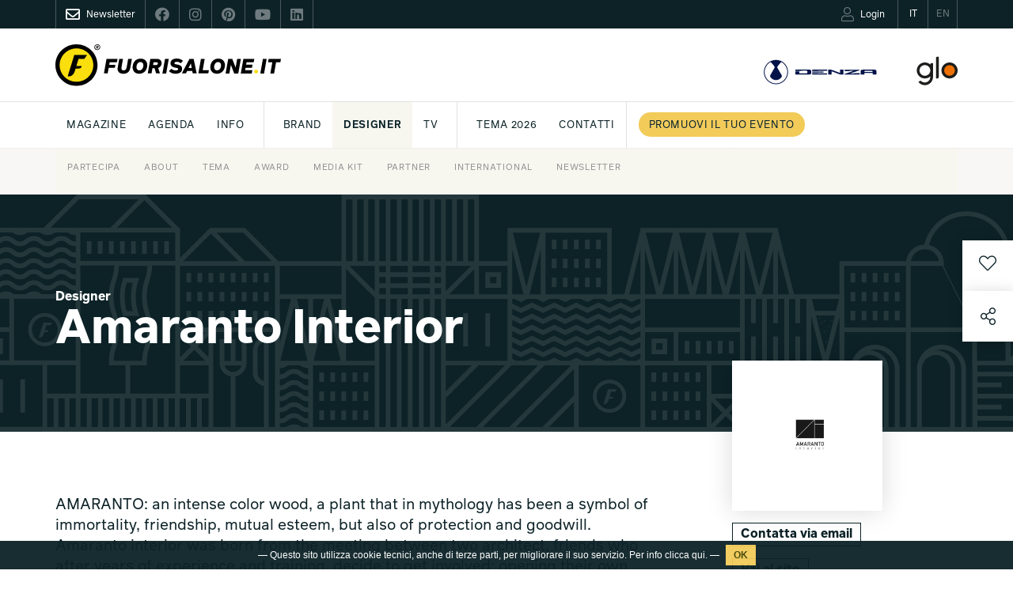

--- FILE ---
content_type: text/html; charset=UTF-8
request_url: https://www.fuorisalone.it/it/designer/1472/Amaranto-Interior
body_size: 90413
content:
<!doctype html>
<html class="no-js" lang="it" prefix="og: http://ogp.me/ns#"
	  xmlns="http://www.w3.org/1999/xhtml"
      xmlns:og="http://ogp.me/ns#"
      xmlns:fb="http://www.facebook.com/2008/fbml"
      xmlns:google="http://base.google.com/ns/1.0"
      xmlns:twitter="http://api.twitter.com/">
	<head>
		<meta charset="utf-8">
<meta charset="UTF-8">
		<meta equiv="content-type" content="text/html; charset=UTF-8">
		<meta http-equiv="X-UA-Compatible" content="IE=edge,chrome=1">
		<meta name="viewport" content="width=device-width, initial-scale=1.0">
		<meta equiv="content-language" content="it">
		<meta name="language" content="it">
		<meta name="author" content="Studiolabo S.r.l.">
		<meta name="robots" content="all">
		<meta equiv="pragma" content="cache">
		<meta property="og:url" content="https://www.fuorisalone.it/it/designer/1472/Amaranto-Interior" />
		<meta property="og:site_name" content="Fuorisalone.it" />
		<meta property="og:locale" content="it_IT" />
		<meta name="twitter:card" content="summary_large_image" />
		<meta name="twitter:site" content="@fuorisalone" />
		<meta name="twitter:image" content="//assets.fuorisalone.it/uploads/fuorisalone/attachments/designers/designers_m/1472/images/profile_image/5351/amaranto_jpg.jpg" />
		<meta property="og:type" content="article" />
		<meta property="og:title" content="Amaranto Interior  | Designer | Fuorisalone.it 2024" />
		<meta property="og:description" content="AMARANTO: an intense color wood, a plant that in mythology has been a symbol of immortality, friendship, mutual esteem, but also of protection and goodwill. Amaranto interior was born from the meeting between two architect, friends who after years of experience and training, decide to get involved: opening their own studio to develop their design skills as well as to express their creative ideas.
The aim is to make the customer&amp;rsquo;s dream come true, offering personalized environments to the maximum, with unique and tailor-made details and elements, just like a luxury suit. Refinement in materials, care and uniqueness in details, attention to customer requests: this is Amaranto interior design. Nothing the customer wants should be left out. This is the mission: we are confident that beauty comes from careful, well-done work, from the attention to details, even the most hidden. The research and discovery of beauty: absolute protagonist of our work." />
		<meta property="og:image" content="//assets.fuorisalone.it/uploads/fuorisalone/attachments/designers/designers_m/1472/images/profile_image/5351/amaranto_jpg.jpg" />
		<meta name="twitter:title" content="Amaranto Interior  | Designer | Fuorisalone.it 2024" />
		<meta name="twitter:description" content="AMARANTO: an intense color wood, a plant that in mythology has been a symbol of immortality, friendship, mutual esteem, but also of protection and goodwill. Amaranto interior was born from the meeting between two architect, friends who after years of experience and training, decide to get involved: opening their own studio to develop their design skills as well as to express their creative ideas.
The aim is to make the customer&amp;rsquo;s dream come true, offering personalized environments to the maximum, with unique and tailor-made details and elements, just like a luxury suit. Refinement in materials, care and uniqueness in details, attention to customer requests: this is Amaranto interior design. Nothing the customer wants should be left out. This is the mission: we are confident that beauty comes from careful, well-done work, from the attention to details, even the most hidden. The research and discovery of beauty: absolute protagonist of our work." />
		<meta property="og:image" content="//assets.fuorisalone.it/assets/fuorisalone/img/fb-fuorisaloneit-2025-1.jpg" />
		<meta property="og:type" content="website" />
         <title>Amaranto Interior  | Designer  | Fuorisalone.it</title>
   
   <link rel="canonical" href="https://www.fuorisalone.it/it/designer/1472/Amaranto-Interior"/>   <link rel="alternate" hreflang="en" href="https://www.fuorisalone.it/en/designer/1472/Amaranto-Interior"/>
<link href="//assets.fuorisalone.it/assets/fuorisalone/img/favicon/favicon.ico" rel="shortcut icon" type="image/x-ico">
<meta name="msapplication-TileColor" content="#0c2227">
<meta name="theme-color" content="#0c2227">


<link rel="stylesheet" type="text/css" href="https://api.fuorisalone.it/fuorisalone_app/css/fuorisalone_app.css?v=31"/>
<script src="https://api.fuorisalone.it/fuorisalone_app/js/manifest.js?v=31" defer></script>
<script src="https://api.fuorisalone.it/fuorisalone_app/js/vendor.js?v=31" defer></script>
<script src="https://api.fuorisalone.it/fuorisalone_app/js/fuorisalone_app.js?v=31" defer></script>

<link rel="stylesheet" type="text/css" href="//assets.fuorisalone.it/assets/fuorisalone/build/style.css?ver=151" />
<link rel="stylesheet" type="text/css" href="//assets.fuorisalone.it/assets/fuorisalone/build/events_view_2020.css?ver=151" />
<script type="text/javascript">
/* <![CDATA[ */
var THEME_PATH = "/addons/themes/fuorisalone/";
var SITE_URL = "https://www.fuorisalone.it/";
var base_url = "https://www.fuorisalone.it/";
var BASE_URL = "https://www.fuorisalone.it/";
var BASE_URI = "/";
var index_page = "";
var ASSETS_URL = "//assets.fuorisalone.it/assets/fuorisalone/";
var ASSETS_PATH = "/assets/fuorisalone/";
var CURR_LANG = "it";
var FUORISALONE_DAY_START = "2025-04-07";
var FUORISALONE_DAY_END = "2025-04-13";
var events_url = "https://www.fuorisalone.it/it/2026/eventi";
var brands_url = "https://www.fuorisalone.it/it/brands";
var designers_url = "https://www.fuorisalone.it/it/designers";
var magazine_url = "https://www.fuorisalone.it/it/magazine";
var happenings_url = "https://www.fuorisalone.it/it/appuntamenti-di-design-a-milano";
var curr_page = "designer";
/* ]]> */
</script>
<script type="text/javascript" src="//assets.fuorisalone.it/assets/fuorisalone/build/common.js?ver=151"></script>
<script type="text/javascript" src="//assets.fuorisalone.it/assets/fuorisalone/build/events_view_2020.js?ver=151"></script>

	
	<!-- Global site tag (gtag.js) - Google Analytics -->
	<script async src="https://www.googletagmanager.com/gtag/js?id=UA-210523-1"></script>
	<script>
	  window.dataLayer = window.dataLayer || [];
	  function gtag(){dataLayer.push(arguments);}
	  gtag('js', new Date());

	  gtag('config', 'UA-210523-1');
		gtag('config', 'AW-1013323356'); // campagna 4sigma
	</script>


	

   <script type='text/javascript' src='https://platform-api.sharethis.com/js/sharethis.js#property=60421d014d1bac0012adecc9&product=custom-share-buttons' async='async'></script>
<script type="text/javascript">
   /* <![CDATA[ */
   window.countries = {"AF":"Afghanistan","AX":"Aland Islands","AL":"Albania","DZ":"Algeria","AS":"American Samoa","AD":"Andorra","AO":"Angola","AI":"Anguilla","AQ":"Antarctica","AG":"Antigua and Barbuda","AR":"Argentina","AM":"Armenia","AW":"Aruba","AU":"Australia","AT":"Austria","AZ":"Azerbaijan","BS":"Bahamas","BH":"Bahrain","BD":"Bangladesh","BB":"Barbados","BY":"Belarus","BE":"Belgium","BZ":"Belize","BJ":"Benin","BM":"Bermuda","BT":"Bhutan","BO":"Bolivia","BQ":"Bonaire, Saint Eustatius and Saba ","BA":"Bosnia and Herzegovina","BW":"Botswana","BV":"Bouvet Island","BR":"Brazil","IO":"British Indian Ocean Territory","VG":"British Virgin Islands","BN":"Brunei","BG":"Bulgaria","BF":"Burkina Faso","BI":"Burundi","KH":"Cambodia","CM":"Cameroon","CA":"Canada","CV":"Cape Verde","KY":"Cayman Islands","CF":"Central African Republic","TD":"Chad","CL":"Chile","CN":"China","CX":"Christmas Island","CC":"Cocos Islands","CO":"Colombia","KM":"Comoros","CK":"Cook Islands","CR":"Costa Rica","HR":"Croatia","CU":"Cuba","CW":"Cura\u00e7ao","CY":"Cyprus","CZ":"Czech Republic","CD":"Democratic Republic of the Congo","DK":"Denmark","DJ":"Djibouti","DM":"Dominica","DO":"Dominican Republic","TL":"East Timor","EC":"Ecuador","EG":"Egypt","SV":"El Salvador","GQ":"Equatorial Guinea","ER":"Eritrea","EE":"Estonia","ET":"Ethiopia","FK":"Falkland Islands","FO":"Faroe Islands","FJ":"Fiji","FI":"Finland","FR":"France","GF":"French Guiana","PF":"French Polynesia","TF":"French Southern Territories","GA":"Gabon","GM":"Gambia","GE":"Georgia","DE":"Germany","GH":"Ghana","GI":"Gibraltar","GR":"Greece","GL":"Greenland","GD":"Grenada","GP":"Guadeloupe","GU":"Guam","GT":"Guatemala","GG":"Guernsey","GN":"Guinea","GW":"Guinea-Bissau","GY":"Guyana","HT":"Haiti","HM":"Heard Island and McDonald Islands","HN":"Honduras","HK":"Hong Kong","HU":"Hungary","IS":"Iceland","IN":"India","ID":"Indonesia","IR":"Iran","IQ":"Iraq","IE":"Ireland","IM":"Isle of Man","IL":"Israel","IT":"Italy","CI":"Ivory Coast","JM":"Jamaica","JP":"Japan","JE":"Jersey","JO":"Jordan","KZ":"Kazakhstan","KE":"Kenya","KI":"Kiribati","XK":"Kosovo","KW":"Kuwait","KG":"Kyrgyzstan","LA":"Laos","LV":"Latvia","LB":"Lebanon","LS":"Lesotho","LR":"Liberia","LY":"Libya","LI":"Liechtenstein","LT":"Lithuania","LU":"Luxembourg","MO":"Macao","MK":"Macedonia","MG":"Madagascar","MW":"Malawi","MY":"Malaysia","MV":"Maldives","ML":"Mali","MT":"Malta","MH":"Marshall Islands","MQ":"Martinique","MR":"Mauritania","MU":"Mauritius","YT":"Mayotte","MX":"Mexico","FM":"Micronesia","MD":"Moldova","MC":"Monaco","MN":"Mongolia","ME":"Montenegro","MS":"Montserrat","MA":"Morocco","MZ":"Mozambique","MM":"Myanmar","NA":"Namibia","NR":"Nauru","NP":"Nepal","NL":"Netherlands","AN":"Netherlands Antilles","NC":"New Caledonia","NZ":"New Zealand","NI":"Nicaragua","NE":"Niger","NG":"Nigeria","NU":"Niue","NF":"Norfolk Island","KP":"North Korea","MP":"Northern Mariana Islands","NO":"Norway","OM":"Oman","PK":"Pakistan","PW":"Palau","PS":"Palestinian Territory","PA":"Panama","PG":"Papua New Guinea","PY":"Paraguay","PE":"Peru","PH":"Philippines","PN":"Pitcairn","PL":"Poland","PT":"Portugal","PR":"Puerto Rico","QA":"Qatar","CG":"Republic of the Congo","RE":"Reunion","RO":"Romania","RU":"Russia","RW":"Rwanda","BL":"Saint Barth\u00e9lemy","SH":"Saint Helena","KN":"Saint Kitts and Nevis","LC":"Saint Lucia","MF":"Saint Martin","PM":"Saint Pierre and Miquelon","VC":"Saint Vincent and the Grenadines","WS":"Samoa","SM":"San Marino","ST":"Sao Tome and Principe","SA":"Saudi Arabia","SN":"Senegal","RS":"Serbia","CS":"Serbia and Montenegro","SC":"Seychelles","SL":"Sierra Leone","SG":"Singapore","SX":"Sint Maarten","SK":"Slovakia","SI":"Slovenia","SB":"Solomon Islands","SO":"Somalia","ZA":"South Africa","GS":"South Georgia and the South Sandwich Islands","KR":"South Korea","SS":"South Sudan","ES":"Spain","LK":"Sri Lanka","SD":"Sudan","SR":"Suriname","SJ":"Svalbard and Jan Mayen","SZ":"Swaziland","SE":"Sweden","CH":"Switzerland","SY":"Syria","TW":"Taiwan","TJ":"Tajikistan","TZ":"Tanzania","TH":"Thailand","TG":"Togo","TK":"Tokelau","TO":"Tonga","TT":"Trinidad and Tobago","TN":"Tunisia","TR":"Turkey","TM":"Turkmenistan","TC":"Turks and Caicos Islands","TV":"Tuvalu","VI":"U.S. Virgin Islands","UG":"Uganda","UA":"Ukraine","AE":"United Arab Emirates","GB":"United Kingdom","US":"United States","UM":"United States Minor Outlying Islands","UY":"Uruguay","UZ":"Uzbekistan","VU":"Vanuatu","VA":"Vatican","VE":"Venezuela","VN":"Vietnam","WF":"Wallis and Futuna","EH":"Western Sahara","YE":"Yemen","ZM":"Zambia","ZW":"Zimbabwe"};
   window.professioni = {"4":"Designer","11":"Architetto","2":"Press Office","12":"Studente","13":"Marketing &amp; Comunicazione","14":"Buyer","99":"Altro"};
   /* ]]> */
</script>
<script src="https://www.google.com/recaptcha/api.js?onload=vueRecaptchaApiLoaded&render=explicit" async defer></script>
	</head>

	<body class="designers singola evento magazine brand-designer ">

   <div class="page">

		



<div id="fb-root"></div>

<div class="fs-service-bar">
	<div class="container">
		<div style="display:flex;justify-content:space-between;">
			<ul class="nomobile ul_nav">
								<li class="nav_newsletter nav_social"><a href="https://www.fuorisalone.it/it/newsletter" style="opacity:1;"><i class="far fa-envelope"></i><span>Newsletter</span></a></li>
				<li class="nav_social"><a href="https://www.facebook.com/fuorisalone.it" target="_blank"><i class="fab fa-facebook"></i></a></li>
				<li class="nav_social"><a href="https://www.instagram.com/fuorisalone/" target="_blank"><i class="fab fa-instagram"></i></a></li>
				<li class="nav_social"><a href="https://www.pinterest.it/Fuorisaloneofficial/" target="_blank"><i class="fab fa-pinterest"></i></a></li>
				<li class="nav_social"><a href="https://www.youtube.com/channel/UCO9UhVlwvMVU1ppcNe-rsCQ" target="_blank"><i class="fab fa-youtube"></i></a></li>
				<li class="nav_social"><a href="https://www.linkedin.com/showcase/fuorisalone/" target="_blank"><i class="fab fa-linkedin"></i></a></li>
			</ul>
         <ul class="ul_nav app-user-bar-desktop">
            <li id="app-user-bar-cont">
					            </li>
				<li class="nav_lingua nav_lingua_attiva"><a href="https://www.fuorisalone.it/it/designer/1472/Amaranto-Interior"><span>IT</span></a></li>
				<li class="nav_lingua "><a href="https://www.fuorisalone.it/en/designer/1472/Amaranto-Interior"><span>EN</span></a></li>
			</ul>
		</div>
	</div>
</div>


<header>
	<style>
	#branding .top_mainsponsor a.nomobile img { height: 52px; }
	#branding .top_mainsponsor a.nodesktop { margin-left: 1rem; }
	</style>
	<div id="branding">
		<div class="container">

			<!-- Brand and toggle get grouped for better mobile display -->
			<div class="navbar-header navbar-header-with-user-bar">
				<div class="fs-service-bar fs-service-bar-mobile">
					<ul class="ul_nav app-user-bar-mobile">
													<li id="app-user-bar-cont">
								<div id="app-user-bar"></div>
							</li>
											</ul>
				</div>
				<!-- <a href="" class="navbar-user"><i class="fas fa-user"></i></a> -->
				<a href="#menu" class="navbar-toggle collapsed">
					<span class="sr-only">Toggle navigation</span>
					<span class="icon-bar"></span>
					<span class="icon-bar"></span>
					<span class="icon-bar"></span>
				</a>
			</div>

			
				<a href="https://www.fuorisalone.it/it/" class="mainlogo" title="Fuorisalone.it">
					<img src="//assets.fuorisalone.it/assets/fuorisalone/img/logo.svg" alt="Fuorisalone.it . Milano Design Week" width="350" height="65">
				</a>

				<div class="top_mainsponsor">
										<!-- <a class="nodesktop hyundai" target="_blank" rel="nofollow" href="https://www.hyundai.it"><img class="hyundai" src="//assets.fuorisalone.it/assets/fuorisalone/img/hyundai-light.svg" alt="Hyundai" /></a> -->
					<a class="nodesktop hyundai" target="_blank" rel="nofollow" href="https://www.denza.com/it"><img class="hyundai" src="//assets.fuorisalone.it/assets/fuorisalone/img/denza-light.svg" alt="Denza" /></a>
					<!-- <span class="nomobile text-right gray">MAINSPONSOR</span> -->
					<!-- <a class="nomobile" target="_blank" rel="nofollow" href="https://www.hyundai.it"><img src="//assets.fuorisalone.it/assets/fuorisalone/img/logo-hyundai-mainsponsor-2024.svg" alt="Hyundai" /></a> -->
					<a class="nomobile" target="_blank" rel="nofollow" href="https://www.denza.com/it"><img src="//assets.fuorisalone.it/assets/fuorisalone/img/logo-denza-mainsponsor-2025.svg" alt="Denza" /></a>
					<a class="nodesktop notablet hyundai" target="_blank" rel="nofollow" href="https://www.discoverglo.com/it/it/"><img class="hyundai" src="//assets.fuorisalone.it/assets/fuorisalone/img/logo-glo-white.svg?v=2" alt="glo" style="height:22px;" /></a>
					<a class="nomobile" target="_blank" rel="nofollow" href="https://www.discoverglo.com/it/it/"><img src="//assets.fuorisalone.it/assets/fuorisalone/img/logo-glo-mainsponsor-2024.svg?v=2" alt="glo" /></a>
									</div>
							
		</div>
	</div>

	<nav class="navbar nomobile">
		<div class="container">

			<div id="main-menu-header" class="collapse navbar-collapse">
				<ul class="nav navbar-nav">
					<li id="nav-home"><a href="https://www.fuorisalone.it/it/">Fuorisalone.it</a></li>


		
						

						
									<!-- <li class=" menu-sez-eventi-info">
										<a href="https://www.fuorisalone.it/it/guida-eventi-coming-soon">
											Guida eventi										</a>
									</li> -->

									<li class="menu-sez-magazine sub "><a href="https://www.fuorisalone.it/it/magazine">Magazine</a>
										<ul>

											<!-- <li class="">
												<a href="https://www.fuorisalone.it/it/magazine/1/tips">
													Tips												</a>
											</li> -->
											<li class="">
												<a href="https://www.fuorisalone.it/it/magazine/3/milano">
													Milano												</a>
											</li>
											<li class="">
												<a href="https://www.fuorisalone.it/it/magazine/6/design">
													Design												</a>
											</li>
											<li class="">
												<a href="https://www.fuorisalone.it/it/magazine/7/lifestyle">
													Lifestyle												</a>
											</li>

																							<li class="">
													<a href="https://www.fuorisalone.it/it/magazine/tag/592/essere-progetto">
														Essere Progetto													</a>
												</li>
											
																						<li class="" style="border-left:1px solid #e2e2e2; padding-left: 10px; margin-left: 10px;">
												<a href="https://www.fuorisalone.it/it/2025/magazine/articoli">
													Archivio												</a>
											</li>

																					</ul>
									</li>

									<li class=" sub">
										<a href="https://www.fuorisalone.it/it/appuntamenti-di-design-a-milano">Agenda</a>
										<ul>
											<li class=""><a href="https://www.fuorisalone.it/it/appuntamenti-di-design-a-milano">Milano Design Agenda</a></li>
											<li class=""><a href="https://www.fuorisalone.it/it/world-design-events">World Design Events</a></li>
										</ul>
									</li>
									
									<li class="menu-sez-info sub"><a href="https://www.fuorisalone.it/it/info/about-fuorisalone">INFO</a>
										<ul>
											<li><a href="https://www.fuorisalone.it/it/info/fuorisalone-come-partecipare">Partecipa</a></li>
											<!-- <li><a href="https://www.fuorisalone.it/it/login-registrazione">Pubblica il tuo evento</a></li> -->
											<!-- <li><a href="https://www.fuorisalone.it/it/info/promuovi-il-tuo-brand-con-fuorisalone-quando-preferisci">Media Kit</a></li> -->
											<li><a href="https://www.fuorisalone.it/it/info/about-fuorisalone">About</a></li>
											<li><a href="https://www.fuorisalone.it/it/info/fuorisalone-tema-2026">Tema</a></li>
											<li><a href="https://www.fuorisalone.it/it/info/fuorisalone-award">Award</a></li>
											<li><a href="https://www.fuorisalone.it/it/info/promuovi-il-tuo-brand-con-fuorisalone">Media Kit</a></li>
											<!-- <li><a href="https://www.fuorisalone.it/press" target="_blank" rel="nofollow">Press kit</a></li> -->
											
											<!-- <li><a href="https://www.fuorisalone.it/oracolo/" target="_blank">Oracolo</a></li> -->
											<li><a href="https://www.fuorisalone.it/it/info/fuorisalone-servizi">Partner</a></li>
											<li><a href="https://www.fuorisalone.it/it/info/fuorisalone-network">International</a></li>
											<li><a href="https://www.fuorisalone.it/it/newsletter">Newsletter</a></li>
											<!-- <li><a href="https://www.fuorisalone.it/it/contatti">Contatti</a></li> -->
										</ul>
									</li>


									<li style="border-left:1px solid #e2e2e2; padding-left: 10px; margin-left: 10px;" class="menu-sez-brand "><a href="https://www.fuorisalone.it/it/brands">Brand</a>
									</li>
									<li class="menu-sez-designer active"><a href="https://www.fuorisalone.it/it/designers">Designer</a>
									</li>
									<li class="menu-sez-tv "><a href="https://www.fuorisalone.it/it/tv">Tv</a>
									</li>

									
									<!-- <li style="border-left:1px solid #e2e2e2; padding-left: 10px; margin-left: 10px;"><a href="https://www.fuorisalone.it/it/info/fuorisalone-come-partecipare">Partecipa a FS 2025</a></li> -->
									<li style="border-left:1px solid #e2e2e2; padding-left: 10px; margin-left: 10px;"><a href="https://www.fuorisalone.it/it/info/fuorisalone-tema-2026">Tema 2026</a></li>
									
									
									<!-- <li class="menu-sez-award "><a href="https://www.fuorisalone.it/it/2025/award">Award</a>
									</li> -->

									<!-- <li><a href="https://www.fuorisalone.it/it/2025/archivio">Rivivi FS 2025</a></li> -->

									<li><a href="https://www.fuorisalone.it/it/contatti">Contatti</a></li>
									

												

						<!-- <li><a href="https://www.fuorisalone.it/it/info/fuorisalone-tema-2026">Tema 2026</a></li> -->
						<!-- <li style="border-left:1px solid #e2e2e2; padding-left: 10px; margin-left: 10px;"><a href="https://www.fuorisalone.it/it/2024/archivio">Rivivi FS 2024</a></li> -->
						<!-- <li class="menu-sez-mood"><a href="https://www.fuorisalone.it/it/2024/inspire_report">Moodboard</a></li> -->
						<!-- <li class="menu-sez-award "><a href="https://www.fuorisalone.it/it/2024/award">Award</a></li> -->

						<style>
							@media (max-width: 1399px) {
								.menu-sez-mood {display:none !important;}
							}
						</style>


												<li class="menu-sez-info-partecipa" style="padding-left: 14px; border-left: 1px solid #e2e2e2; background:#fff !important;">
							<a href="https://www.fuorisalone.it/it/info/fuorisalone-come-partecipare">
								<span class="btn-round-info-partecipa">
									Promuovi il tuo evento								</span>
							</a>
						</li>
						
						<!-- <li class="menu-sez-presskit">
							<a href="https://www.fuorisalone.it/press" target="_blank" rel="nofollow">Press kit</a>
						</li> -->



		
					


					<form class="nav_cerca" action="https://www.fuorisalone.it/it/cerca" method="get">
					  <input id="freesearch_nav" type="text" placeholder="Cerca nel sito" name="q" value="">
					  <a id="cerca_nav" href="javascript:;" onclick="$(this).parents('form').submit();"><i class="far fa-search"></i></a>
					</form>




				</ul>
			</div><!-- /.navbar-collapse -->
		</div><!-- /.container-fluid -->
	</nav>

	
</header>
		<main role="main">
						<article class="layout2020 brand-designer2020">
   <div class="cover">
               <div class="cover-image noblur"></div>
            <div class="container">
         <h1 class="event_title strong col-xs-12 col-md-9 col-lg-8 nopadding">
            <span class="fs_label">Designer</span>
            Amaranto Interior         </h1>
      </div>
   </div>

   <div class="event_body">
      <div class="container">
         <div class="event_body_sx col-xs-12 col-sm-8 col-md-9 col-lg-8 nopadding">

            
               <div class="spacer-big"></div>
               <div class="event_info">

                                       <div class="item_profile">
                        <p>AMARANTO: an intense color wood, a plant that in mythology has been a symbol of immortality, friendship, mutual esteem, but also of protection and goodwill. Amaranto interior was born from the meeting between two architect, friends who after years of experience and training, decide to get involved: opening their own studio to develop their design skills as well as to express their creative ideas.<br />
The aim is to make the customer&rsquo;s dream come true, offering personalized environments to the maximum, with unique and tailor-made details and elements, just like a luxury suit. Refinement in materials, care and uniqueness in details, attention to customer requests: this is Amaranto interior design. Nothing the customer wants should be left out. This is the mission: we are confident that beauty comes from careful, well-done work, from the attention to details, even the most hidden. The research and discovery of beauty: absolute protagonist of our work.</p>                     </div>
                     <div class="spacer"></div>
                     <div class="spacer"></div>
                  
                  
                                       <div class="spacer"></div>
                     <div class="event_description">
                                                                                                  <div class="col-xs-12  nopadding">
                            <strong>Nazione</strong>: Italy<br/>                                                      </div>
                                             </div>
                  
                  
               </div>
            
            &nbsp;
                          <a class="next_designer" href="https://www.fuorisalone.it/it/designer/1474/Vignelli-Lella-e-Massimo" style="display:none !important;"></a>
            
         </div>

         <div class="event_body_dx col-xs-12 col-sm-3 col-md-2 col-sm-offset-1 nopadding">

                           <div class="event_logo">
                 <div style="background-image:url(//assets.fuorisalone.it/assets/fuorisalone/cache/designers/designers_m/1472/images/profile_image/5351/amaranto_jpg_627ec6003d05aa57fb8fa136237c0d49.jpg);">
                 </div>
               </div>
            

            
                           <div class="spacer"></div>
               <a class="btn blackborder strong showtooltip" href="mailto:info@amarantointerior.com" title="info@amarantointerior.com">Contatta via email</a>
               <br/>
            
                           <div class="spacer"></div>
               <a class="btn blackborder strong" target="_blank" rel="nofollow" href="http://www.amarantointerior.com">Vai al sito</a>
               <br/>
            
            
         </div>
      </div><!-- container -->

      <div style="overflow:hidden;">

      

      <div class="item_related_contents item_related_events col-xs-12 nopadding">
  <div class="container">
    <div class="col-xs-12 col-xl-10 col-xl-offset-1 nopadding">
      <h2 class="item_related_module strong">
        Design Guide      </h2>

      
<a href="https://www.fuorisalone.it/it/2022/eventi/2309/SHAPES-OF-NATURE-via-Della-Spiga-42"  class="col-xs-12 nopadding item_related_link event_box_item special" >
   <div class="related-flex">
              <div class="item_related_cover col-xs-12 col-sm-6 col-md-4 nopadding">
                                          <div class="imgbox lazyload" data-src="//assets.fuorisalone.it/assets/fuorisalone/cache/events/events_m/2309/images/cover/25993/via_della_spiga_invitation_a883120679cfd762824be892bf9b3e72.jpg"></div>
                                                      </div>
            <div class="item_related_text col-xs-12 col-sm-6 col-md-7">
        <div>
          <span class="fs_label blu">
                            <span class="ev-related-brands">Inedito/Asnaghi, Marina C. Milano</span>
                      </span>
          <h3 class="item_related_title">
                                      <span class="specialtag" style="background:#0c2227;color:#fff;border:none;font-size:0.6em;padding:3px 10px 2px;">Evento 2022</span>
                        --- SHAPES OF NATURE ---   via Della Spiga 42          </h3>
          <div class="item_related_subtitle">
            <div class="ev-tag">
                                                                                                                  <span class="btn blueborder">Architettura</span>
                                  <span class="btn blueborder">Arredo</span>
                                  <span class="btn blueborder">Moda e gioielli</span>
                                  <span class="btn blueborder">Food & beverage</span>
                                  <span class="btn blueborder">Party</span>
                            </div>
                            <div class="ev-days-text" style="display:block; margin-top:0.5em;">
                  <svg version="1.1" xmlns="http://www.w3.org/2000/svg" xmlns:xlink="http://www.w3.org/1999/xlink" x="0px" y="0px"
	 width="66px" height="66px" viewBox="0 0 66 66" enable-background="new 0 0 66 66" xml:space="preserve">
	 <path d="M33,0C19.008,0,7.667,11.342,7.667,25.333S33,66,33,66s25.333-26.675,25.333-40.667S46.991,0,33,0z M33,37.667
	c-7.363,0-13.333-5.969-13.333-13.333S25.636,11,33,11c7.363,0,13.333,5.969,13.333,13.333S40.363,37.667,33,37.667z"/>
</svg>
 Marina C. Milano Boutique - Via Della Spiga 42                                  </div>
                <div class="ev-days-text" style="text-transform:lowercase;"><svg version="1.1" xmlns="http://www.w3.org/2000/svg" xmlns:xlink="http://www.w3.org/1999/xlink" x="0px" y="0px"
	 width="66px" height="66px" viewBox="0 0 66 66" enable-background="new 0 0 66 66" xml:space="preserve">
<path d="M33,1.026C15.342,1.026,1.026,15.341,1.026,33c0,17.659,14.315,31.974,31.974,31.974c17.659,0,31.974-14.314,31.974-31.974
	C64.974,15.341,50.659,1.026,33,1.026z M33,55.372c-12.355,0-22.371-10.017-22.371-22.372c0-12.356,10.016-22.372,22.371-22.372
	S55.372,20.644,55.372,33C55.372,45.355,45.355,55.372,33,55.372z"/>
<path d="M24.554,44.446c-0.768,0-1.535-0.293-2.121-0.879c-1.172-1.171-1.172-3.071,0-4.242L30,31.757V16.423c0-1.657,1.343-3,3-3
	s3,1.343,3,3V33c0,0.796-0.316,1.559-0.879,2.121l-8.446,8.446C26.089,44.153,25.321,44.446,24.554,44.446z"/>
</svg>
6-12 Giugno  </div>                                  </div>
        </div>
      </div>
   </div>

      <div class="like-btn-app">
    <like-btn
      :foreign-id="2309"
      item-module="events"
      item-model-name="events_m"
      item-url="https://www.fuorisalone.it/it/2022/eventi/2309/SHAPES-OF-NATURE-via-Della-Spiga-42"
      :item-inspire="false"
      key="events.2309"></like-btn>
  </div>
  
</a>




    </div>
  </div><!-- container -->
</div>

      
      
      
      <!-- APPROFONDIMENTI -->
      
      
      </div>

</article>

<div class="fascia fascia-newsletter fascia-newsletter-2023 layout2020" id="newsletter">
	<div class="container">
		<div class="newsletter-2023">
			
			<img class="newsletter-2023-icon" src="//assets.fuorisalone.it/assets/fuorisalone/img/icon_mail_black.svg" alt="L'indispensabile">
			
			<div class="newsletter-2023-txt">
				<div class="newsletter-2023-title">
											Iscriviti alla newsletter<br/>di Fuorisalone.it
									</div>
				<div class="newsletter-2023-desc">
											<p>
							<strong>Tutte le news sul meglio del design, in un'unica comunicazione pensata per te</strong>.<br>
							Ogni venerdi la newsletter "L'indispensabile" con appuntamenti, mostre e approfondimenti,
							durante la Milano Design Week con "DayByDay" gli eventi imperdibili e moltro altro per essere sempre aggiornato.
						</p>
						<p>
							Iscriviti subito!
						</p>
									</div>
			</div>

			<div class="newsletter-2023-form">
				<form id="iscr_newsletter4" class="newsletter2021" action="https://d8e6e.emailsp.com/frontend/subscribe.aspx" method="post" name="myForm" style="position:relative;">
	<fieldset class="form-iscrizione">
		<div class="newsletter_input_submit__" style="display:block; margin-bottom:10px; margin-top:10px;">

			<div class="nwsl_row">
				<div class="nwsl_2 required">
					<label for="campo1">Nome*</label>
					<input type="text" name="campo1" id="campo1" placeholder="" maxlength="100" required="required">
				</div>
				<div class="nwsl_2 required">
					<label for="campo2">Cognome*</label>
					<input type="text" name="campo2" id="campo2" placeholder="" maxlength="100" required="required">
				</div>
			</div>

			<div class="nwsl_row">
				<div class="nwsl_2 required">
					<label for="newsletter-email4">Email*</label>
					<input type="email" name="email" id="newsletter-email4" placeholder="" autocomplete="off" required="required">
				</div>
				<div class="nwsl_2 required">
					<label for="date_mask">Data di nascita (es. 16/05/1980)*</label>
					<input type="hidden" name="campo27" id="date_mask_hidden" />
					<input type="text" id="date_mask" placeholder="" maxlength="50" required="required">
				</div>
			</div>

			<div class="nwsl_row nwsl_hidden">
				<div class="nwsl_2 required">
					<label for="4">Città*</label>
					<input type="text" name="campo4" id="campo4" placeholder="" maxlength="100" required="required">
				</div>
				<div class="nwsl_2  required">
					<label for="campo8">Nazione*</label>
					<!-- <input type="text" name="campo8" id="campo8" placeholder="" maxlength="100" required="required"> -->
					<select name="campo8" id="campo8" required="required">
						<option  value="AF">Afghanistan</option><option  value="AX">Aland Islands</option><option  value="AL">Albania</option><option  value="DZ">Algeria</option><option  value="AS">American Samoa</option><option  value="AD">Andorra</option><option  value="AO">Angola</option><option  value="AI">Anguilla</option><option  value="AQ">Antarctica</option><option  value="AG">Antigua and Barbuda</option><option  value="AR">Argentina</option><option  value="AM">Armenia</option><option  value="AW">Aruba</option><option  value="AU">Australia</option><option  value="AT">Austria</option><option  value="AZ">Azerbaijan</option><option  value="BS">Bahamas</option><option  value="BH">Bahrain</option><option  value="BD">Bangladesh</option><option  value="BB">Barbados</option><option  value="BY">Belarus</option><option  value="BE">Belgium</option><option  value="BZ">Belize</option><option  value="BJ">Benin</option><option  value="BM">Bermuda</option><option  value="BT">Bhutan</option><option  value="BO">Bolivia</option><option  value="BQ">Bonaire, Saint Eustatius and Saba </option><option  value="BA">Bosnia and Herzegovina</option><option  value="BW">Botswana</option><option  value="BV">Bouvet Island</option><option  value="BR">Brazil</option><option  value="IO">British Indian Ocean Territory</option><option  value="VG">British Virgin Islands</option><option  value="BN">Brunei</option><option  value="BG">Bulgaria</option><option  value="BF">Burkina Faso</option><option  value="BI">Burundi</option><option  value="KH">Cambodia</option><option  value="CM">Cameroon</option><option  value="CA">Canada</option><option  value="CV">Cape Verde</option><option  value="KY">Cayman Islands</option><option  value="CF">Central African Republic</option><option  value="TD">Chad</option><option  value="CL">Chile</option><option  value="CN">China</option><option  value="CX">Christmas Island</option><option  value="CC">Cocos Islands</option><option  value="CO">Colombia</option><option  value="KM">Comoros</option><option  value="CK">Cook Islands</option><option  value="CR">Costa Rica</option><option  value="HR">Croatia</option><option  value="CU">Cuba</option><option  value="CW">Curaçao</option><option  value="CY">Cyprus</option><option  value="CZ">Czech Republic</option><option  value="CD">Democratic Republic of the Congo</option><option  value="DK">Denmark</option><option  value="DJ">Djibouti</option><option  value="DM">Dominica</option><option  value="DO">Dominican Republic</option><option  value="TL">East Timor</option><option  value="EC">Ecuador</option><option  value="EG">Egypt</option><option  value="SV">El Salvador</option><option  value="GQ">Equatorial Guinea</option><option  value="ER">Eritrea</option><option  value="EE">Estonia</option><option  value="ET">Ethiopia</option><option  value="FK">Falkland Islands</option><option  value="FO">Faroe Islands</option><option  value="FJ">Fiji</option><option  value="FI">Finland</option><option  value="FR">France</option><option  value="GF">French Guiana</option><option  value="PF">French Polynesia</option><option  value="TF">French Southern Territories</option><option  value="GA">Gabon</option><option  value="GM">Gambia</option><option  value="GE">Georgia</option><option  value="DE">Germany</option><option  value="GH">Ghana</option><option  value="GI">Gibraltar</option><option  value="GR">Greece</option><option  value="GL">Greenland</option><option  value="GD">Grenada</option><option  value="GP">Guadeloupe</option><option  value="GU">Guam</option><option  value="GT">Guatemala</option><option  value="GG">Guernsey</option><option  value="GN">Guinea</option><option  value="GW">Guinea-Bissau</option><option  value="GY">Guyana</option><option  value="HT">Haiti</option><option  value="HM">Heard Island and McDonald Islands</option><option  value="HN">Honduras</option><option  value="HK">Hong Kong</option><option  value="HU">Hungary</option><option  value="IS">Iceland</option><option  value="IN">India</option><option  value="ID">Indonesia</option><option  value="IR">Iran</option><option  value="IQ">Iraq</option><option  value="IE">Ireland</option><option  value="IM">Isle of Man</option><option  value="IL">Israel</option><option selected="selected"  value="IT">Italy</option><option  value="CI">Ivory Coast</option><option  value="JM">Jamaica</option><option  value="JP">Japan</option><option  value="JE">Jersey</option><option  value="JO">Jordan</option><option  value="KZ">Kazakhstan</option><option  value="KE">Kenya</option><option  value="KI">Kiribati</option><option  value="XK">Kosovo</option><option  value="KW">Kuwait</option><option  value="KG">Kyrgyzstan</option><option  value="LA">Laos</option><option  value="LV">Latvia</option><option  value="LB">Lebanon</option><option  value="LS">Lesotho</option><option  value="LR">Liberia</option><option  value="LY">Libya</option><option  value="LI">Liechtenstein</option><option  value="LT">Lithuania</option><option  value="LU">Luxembourg</option><option  value="MO">Macao</option><option  value="MK">Macedonia</option><option  value="MG">Madagascar</option><option  value="MW">Malawi</option><option  value="MY">Malaysia</option><option  value="MV">Maldives</option><option  value="ML">Mali</option><option  value="MT">Malta</option><option  value="MH">Marshall Islands</option><option  value="MQ">Martinique</option><option  value="MR">Mauritania</option><option  value="MU">Mauritius</option><option  value="YT">Mayotte</option><option  value="MX">Mexico</option><option  value="FM">Micronesia</option><option  value="MD">Moldova</option><option  value="MC">Monaco</option><option  value="MN">Mongolia</option><option  value="ME">Montenegro</option><option  value="MS">Montserrat</option><option  value="MA">Morocco</option><option  value="MZ">Mozambique</option><option  value="MM">Myanmar</option><option  value="NA">Namibia</option><option  value="NR">Nauru</option><option  value="NP">Nepal</option><option  value="NL">Netherlands</option><option  value="AN">Netherlands Antilles</option><option  value="NC">New Caledonia</option><option  value="NZ">New Zealand</option><option  value="NI">Nicaragua</option><option  value="NE">Niger</option><option  value="NG">Nigeria</option><option  value="NU">Niue</option><option  value="NF">Norfolk Island</option><option  value="KP">North Korea</option><option  value="MP">Northern Mariana Islands</option><option  value="NO">Norway</option><option  value="OM">Oman</option><option  value="PK">Pakistan</option><option  value="PW">Palau</option><option  value="PS">Palestinian Territory</option><option  value="PA">Panama</option><option  value="PG">Papua New Guinea</option><option  value="PY">Paraguay</option><option  value="PE">Peru</option><option  value="PH">Philippines</option><option  value="PN">Pitcairn</option><option  value="PL">Poland</option><option  value="PT">Portugal</option><option  value="PR">Puerto Rico</option><option  value="QA">Qatar</option><option  value="CG">Republic of the Congo</option><option  value="RE">Reunion</option><option  value="RO">Romania</option><option  value="RU">Russia</option><option  value="RW">Rwanda</option><option  value="BL">Saint Barthélemy</option><option  value="SH">Saint Helena</option><option  value="KN">Saint Kitts and Nevis</option><option  value="LC">Saint Lucia</option><option  value="MF">Saint Martin</option><option  value="PM">Saint Pierre and Miquelon</option><option  value="VC">Saint Vincent and the Grenadines</option><option  value="WS">Samoa</option><option  value="SM">San Marino</option><option  value="ST">Sao Tome and Principe</option><option  value="SA">Saudi Arabia</option><option  value="SN">Senegal</option><option  value="RS">Serbia</option><option  value="CS">Serbia and Montenegro</option><option  value="SC">Seychelles</option><option  value="SL">Sierra Leone</option><option  value="SG">Singapore</option><option  value="SX">Sint Maarten</option><option  value="SK">Slovakia</option><option  value="SI">Slovenia</option><option  value="SB">Solomon Islands</option><option  value="SO">Somalia</option><option  value="ZA">South Africa</option><option  value="GS">South Georgia and the South Sandwich Islands</option><option  value="KR">South Korea</option><option  value="SS">South Sudan</option><option  value="ES">Spain</option><option  value="LK">Sri Lanka</option><option  value="SD">Sudan</option><option  value="SR">Suriname</option><option  value="SJ">Svalbard and Jan Mayen</option><option  value="SZ">Swaziland</option><option  value="SE">Sweden</option><option  value="CH">Switzerland</option><option  value="SY">Syria</option><option  value="TW">Taiwan</option><option  value="TJ">Tajikistan</option><option  value="TZ">Tanzania</option><option  value="TH">Thailand</option><option  value="TG">Togo</option><option  value="TK">Tokelau</option><option  value="TO">Tonga</option><option  value="TT">Trinidad and Tobago</option><option  value="TN">Tunisia</option><option  value="TR">Turkey</option><option  value="TM">Turkmenistan</option><option  value="TC">Turks and Caicos Islands</option><option  value="TV">Tuvalu</option><option  value="VI">U.S. Virgin Islands</option><option  value="UG">Uganda</option><option  value="UA">Ukraine</option><option  value="AE">United Arab Emirates</option><option  value="GB">United Kingdom</option><option  value="US">United States</option><option  value="UM">United States Minor Outlying Islands</option><option  value="UY">Uruguay</option><option  value="UZ">Uzbekistan</option><option  value="VU">Vanuatu</option><option  value="VA">Vatican</option><option  value="VE">Venezuela</option><option  value="VN">Vietnam</option><option  value="WF">Wallis and Futuna</option><option  value="EH">Western Sahara</option><option  value="YE">Yemen</option><option  value="ZM">Zambia</option><option  value="ZW">Zimbabwe</option>					</select>
				</div>
			</div>

			<div class="nwsl_row nwsl_hidden">
				<div class="nwsl_2 required">
					<label for="campo31">Professione*</label>
					<select name="campo31" id="campo31" required="required">
						<option value="" selected="selected">-</option>
						<option value="Designer">Designer</option>
						<option value="Architetto">Architetto</option>
						<option value="Press">Giornalista</option>
						<option value="Studente">Studente</option>
						<option value="Marketing &amp; Comunicazione">Marketing &amp; Comunicazione</option>
						<option value="Buyer">Buyer</option>
						<option value="Altro">Altro</option>
					</select>
				</div>
				<div class="nwsl_2 nwsl_noprof">
					<label for="campo3">Azienda</label>
					<input type="text" name="campo3" id="campo3" placeholder="" maxlength="200">
				</div>
			</div>


			<div class="nwsl_hidden">
								<!-- <div>
					<label>
													Seleziona la lingua
						*
					</label>
				</div> -->
				<div class="nwsl_row">
					<!-- <div>
						<label for="campo29it"><input type="radio" rel="29" name="campo29" id="campo29it" value="Italiano" checked >Italiano</label>
						<label for="campo29en"><input type="radio" rel="29" name="campo29" id="campo29en" value="Inglese" >English</label>
					</div> -->
					<div class="nwsl_2 required">
						<label for="campo29">
															Lingua preferita
							*
						</label>
						<select name="campo29" id="campo29" required="required">
							<option value="Italiano" selected="selected">Italiano</option>
							<option value="Inglese"  >English</option>
						</select>
					</div>
				</div>
				
				
				<input type="hidden" name="list" value="5">				<input type="hidden" name="group" value="299">				
			</div>

			<div class="hidden">
								<input type="text" name="campo32" id="campo32" value="Newsletter in scheda designer" maxlength="200">				<input type="text" name="campo33" id="campo33" value="servizio.fuorisalone.it/it/designer/1472/Amaranto-Interior" maxlength="200">
			</div>

		</div>


		<div class="nwsl_row">
			<div class="nwsl_2 required">
				<input type="checkbox" value="accetto" name="privacy" id="privacy4" class="checkprivacy" required="required" /> Accetto la <a href="https://www.fuorisalone.it/it/privacy-policy" target="_blank">privacy policy</a>. *
			</div>

			<div class="nwsl_2">
								<button id="newsletter-submit4" class="g-recaptcha btn yellow"
					data-sitekey="6LeL6oUaAAAAAKAT1iz8MSOqN7k7qJorTtHq-YLV"
					data-callback='onSubmit4'
					data-action='submit'>Iscriviti				</button>
			</div>
		</div>
	</fieldset>
</form>
<script src="https://www.google.com/recaptcha/api.js"></script>
<script>
function onSubmit4(token) {

	var fields = $(".required")
		.find("input, select")
		.serializeArray();


	if (!$(".checkprivacy").is(':checked')) {
		alert("È necessario accettare la privacy policy");
		console.log("check privacy");
	} else {
		// privacy ok
		var chosen = 0;
		$(".check_at_least_1 input").each(function(){
			if ($(this).is(':checked')) { chosen++; }
		});

		if (1==2 && chosen == 0) { // DISATTIVO CONTROLLO SCELTA TEMATICA
			alert("Seleziona almeno 1 tematica");
		} else {

			// scelto almeno 1 tema

			var check = 0;
			$.each(fields, function (i, field) {
				if (!field.value) {
					check++;
					console.log(fields);
				}
			});

			if (check !== 0) {
				alert("Compila tutti i campi con * e riprova");
			} else {

				// campi obbligatori compilati

				document.getElementById("iscr_newsletter4").submit();
			}

		}
	}

}
$(document).ready(function () {
	$("#date_mask").mask("99/99/9999", {
		completed: function () {
			var val = this.val();
			var splitted = val.split('/');
			$('#date_mask_hidden').val(splitted[2] + '-' + splitted[1] + '-' + splitted[0]);
		}
	});
	//,{placeholder:"mm/dd/yyyy"}
});
$(document).ready(function() {
	$('#campo31').change(function (event) {
		if ($(event.target).val() == 'Studente') {
			$('.nwsl_noprof').slideUp();
		} else {
			$('.nwsl_noprof').slideDown();
		}
	});
	$('.newsletter2021').click(function (event) {
		$('.nwsl_hidden').addClass('nwsl_shown');
	});
});
</script>
<style>
.grecaptcha-badge {visibility:hidden;}
.privacytext a {color:inherit; text-decoration:underline;}
</style>
			</div>

			<svg class="newsletter-2023-hero" width="869" height="382" viewBox="0 0 869 382" fill="none" xmlns="http://www.w3.org/2000/svg">
				<path opacity="0.07" d="M57.6 233.6L53.2 106L53.2 1.99998H80L80 380H51.6L25.2 135.2H22.8L26.8 263.6L26.8 380H1.49012e-07L1.49012e-07 1.99998H29.6L55.2 233.6H57.6ZM129.609 353.2H158.809V380H99.6094L99.6094 1.99998L158.009 1.99998V28.8H129.609V170.4H156.409V196.8H129.609L129.609 353.2ZM265.466 274.8H267.866L269.866 191.6L275.466 1.99998H307.066L285.066 380H250.666L239.466 190L235.866 96.4H233.866L231.066 190L219.466 380H185.066L163.866 1.99998H195.066L201.066 191.6L203.066 274H205.466L208.266 191.6L219.866 1.99998H250.666L262.266 191.6L265.466 274.8ZM395.969 140.8H366.369V37.2C366.369 30.2667 363.035 26.8 356.369 26.8C349.969 26.8 346.769 30 346.769 36.4V138.8C346.769 149.467 350.635 157.2 358.369 162L371.969 169.2C380.769 174.267 387.169 179.867 391.169 186C395.169 191.867 397.169 200.533 397.169 212V343.2C397.169 355.467 393.569 365.067 386.369 372C379.435 378.667 369.835 382 357.569 382C345.035 382 335.035 378.8 327.569 372.4C320.369 365.733 316.769 356.667 316.769 345.2V220L346.769 220V344C346.769 351.733 350.235 355.6 357.169 355.6C363.569 355.6 366.769 351.867 366.769 344.4V220.8C366.769 209.333 362.769 201.2 354.769 196.4L340.369 188.8C331.835 184 325.702 178.533 321.969 172.4C318.235 166 316.369 157.067 316.369 145.6V36.8C316.369 25.6 319.835 16.8 326.769 10.4C333.702 3.73331 343.835 0.399976 357.169 0.399976C383.035 0.399976 395.969 12.1333 395.969 35.6V140.8ZM444.834 353.2L473.234 353.2V380L415.234 380V1.99998H444.834V353.2ZM512.813 353.2H542.013V380H482.813V1.99998H541.213V28.8H512.813V170.4H539.613V196.8H512.813V353.2ZM623.859 1.99998V28.8H599.859V380H569.859V29.2H545.459V2.39997L623.859 1.99998ZM701.984 1.99998V28.8H677.984V380H647.984V29.2H623.584V2.39997L701.984 1.99998ZM742.109 353.2H771.309V380H712.109V1.99998H770.509V28.8H742.109V170.4H768.909V196.8H742.109V353.2ZM868.356 380H838.356L828.356 226.4H814.756V380H785.156V1.99998L825.956 1.99998C838.223 1.99998 847.823 5.33332 854.756 12C861.69 18.4 865.156 27.8667 865.156 40.4V185.2C865.156 197.2 861.69 206.667 854.756 213.6L868.356 380ZM815.156 199.6H822.756C830.756 199.6 834.756 194.8 834.756 185.2V43.2C834.756 33.6 830.756 28.8 822.756 28.8H815.156V199.6Z" fill="#275059"/>
			</svg>


		</div>
	</div>
</div><div id="popup-alert" class="text-center" style="display:none; width:auto; max-width:550px;">
  <div class="col-xs-12 nopadding">
    <h2>Ti piace Fuorisalone? <br/>Ricevi i nostri aggiornamenti!</h2>
    <br/>
    <a class="btn blackborder popup-alert-close" href="javascript:;">No grazie</a>&nbsp;
    <a class="btn yellow popup-alert-close" href="#newsletter">Certo!</a>
    <br/><br/>
  </div>
</div>

<script src="//assets.fuorisalone.it/assets/fuorisalone/js/jquery.fitvids.js"></script>
<script type="text/javascript">
   /* <![CDATA[ */
   $(document).ready(function () {
      $(".videobox").fitVids();
      $(".videobox").fitVids({ customSelector: 'iframe[src^="https://www.facebook.com"]'});
   });
   /* ]]> */
</script>


    </main>

		
<!-- <div class="colonna-filtro">
	<div class="gruppo-apri-filtri-ricerca">
		<div class="blocco_btn_ricerca">
			<a href="#search"><i class="fa-heart fal"></i>Save, share, ...</a>
		</div>
   </div>
</div> -->
<div class="item-actions">
            <div class="item-action like-btn-app">
        <like-btn
            :foreign-id="1472"
            item-module="designers"
            item-model-name="designers_m"
            item-url="https://www.fuorisalone.it/it/designer/1472/Amaranto-Interior"
            :item-inspire="false"
            key="designers.1472"></like-btn>
      </div>
            <a class="item-action st-btn st-custom-button" data-network="sharethis" href="javascript:;">
      <i class="fa-share-alt fal"></i> <span>Share</span>
    </a>
  </div>

<style>
	.item-actions {
		position: fixed;
		width: 100%;
		bottom: 0;
		left: 0;
		right: 0;
		z-index:1100;
		display: flex;
		/* border-top: 1px solid #0c2227; */
		box-shadow: 0 0 60px rgba(0,0,0,0.15);
	}
	.item-action {
		/* background-color: #edece7; */
		color: #0c2227;
		/* font-size: 24px; */
		width: 100%;
		text-align: center;
		/* box-shadow: 2px 4px 10px 0 rgba(0,0,0,0.2); */
		height: 44px;
		line-height: 44px;
		/* background-color: rgb(var(--giallo-scuro));
		border-right: 1px solid #0c2227;
		background-color: #0c2227;
		color: #fff; */
		background-color: #fff;
		box-shadow: none;
	}
	.item-action .heart-btn {
		position: relative;
		width: 100%;
		height: 100%;
		background: none;
		opacity: 1;
		line-height: 44px;
	}
	.item-action i {
		font-size: 22px;
		vertical-align: middle; 
		color: #0c2227;
		transition: all 0.3s ease;
	}
	.item-action span {
		font-size: 14px;
		vertical-align: middle;
		margin-left: 6px;
		display: none;
	}
	.item-action:hover i {
		transform: scale(1.1); 
		color: #0c2227;
	}
	@media (min-width:1024px) {
		.item-actions {
			bottom: 40%;
			left: auto;
			width: auto;
			flex-direction: column;
			box-shadow: none;
		}
		.item-action {
			width: 5vw;
			height: 5vw;
			line-height: 5vw;
			box-shadow: 3px 4px 20px rgba(0,0,0,0.2);
		}
		.item-action i {
			font-size: 1.7vw;
		}
	}
</style>









<style>

#st-2 {
  font-family: "Helvetica Neue", Verdana, Helvetica, Arial, sans-serif;;
  -moz-transition: all 0.2s ease-in; -ms-transition: all 0.2s ease-in; -o-transition: all 0.2s ease-in; -webkit-transition: all 0.2s ease-in; transition: all 0.2s ease-in;
  backface-visibility: hidden;
  display: block;
  position: fixed;
  opacity: 1;
  text-align: left;
  top: 160px;
  z-index: 94034;
}
#st-2.st-right {
  right:0;
	top:50%;
}
#st-2.st-hidden.st-right {
  right: -32px;
}
#st-2.st-hidden {
  width: 64px;
}
#st-2 > div {
  clear: right;
  float: right;
}
#st-2 .st-btn {
  -moz-box-sizing: border-box;
-webkit-box-sizing: border-box;
box-sizing: border-box;
  -moz-transition: all 0.2s ease-in; -ms-transition: all 0.2s ease-in; -o-transition: all 0.2s ease-in; -webkit-transition: all 0.2s ease-in; transition: all 0.2s ease-in;
  border: none;
  cursor: pointer;
  display: inline-block;
  font-size: 11px;
  height: 32px;
  line-height: 16px;
  margin-bottom: 0;
  opacity: 1;
  overflow: hidden;
  padding: 8px;
  position: relative;
  text-align: left;
  top: 0;
  vertical-align: top;
  white-space: nowrap;
  width: 32px;
}
#st-2 .st-btn.st-first {
  border-top: none;
  /*border-top-left-radius: 4px;*/
}
#st-2 .st-btn.st-last {
  border-bottom: none;
  /*border-bottom-left-radius: 4px;*/
}
#st-2 .st-btn > svg {
  -moz-transition: all 0.2s ease-in; -ms-transition: all 0.2s ease-in; -o-transition: all 0.2s ease-in; -webkit-transition: all 0.2s ease-in; transition: all 0.2s ease-in;
  height: 16px;
  margin-left: 0;
  vertical-align: top;
  width: 16px;
}
#st-2 .st-btn > img {
  -moz-transition: all 0.2s ease-in; -ms-transition: all 0.2s ease-in; -o-transition: all 0.2s ease-in; -webkit-transition: all 0.2s ease-in; transition: all 0.2s ease-in;
  height: 16px;
  margin-left: 0;
  vertical-align: top;
  width: 16px;
}
#st-2 .st-btn > span {
  -moz-transition: all 0.2s ease-in; -ms-transition: all 0.2s ease-in; -o-transition: all 0.2s ease-in; -webkit-transition: all 0.2s ease-in; transition: all 0.2s ease-in;
  color: #fff;
  display: inline-block;
  font-weight: 500;
  left: -35px;
  letter-spacing: 0.5px;
  opacity: 0;
  padding: 0 6px;
  position: relative;
  vertical-align: top;
  filter: alpha(opacity=0);
}
/*#st-2 .st-btn.st-hide-label > span {
  display: none !important;
}*/
#st-2 .st-total {
  -moz-transition: all 0.2s ease-in; -ms-transition: all 0.2s ease-in; -o-transition: all 0.2s ease-in; -webkit-transition: all 0.2s ease-in; transition: all 0.2s ease-in;
  background: #fff;
  color: #555;
  display: inline-block;
  font-weight: 500;
  line-height: 12px;
  margin-right: 0;
  min-height: 34px;
  max-width: 80px;
  opacity: 1;
  padding: 4px 0;
  text-align: center;
  width: 32px;
}
#st-2 .st-total.st-hidden {
  display: none;
}
#st-2 .st-total > span {
  display: block;
  font-size: 12px;
  line-height: 14px;
  padding: 0;
}
#st-2 .st-total > span.st-shares {
  font-size: 7px;
  line-height: 7px;
}
#st-2 .st-toggle {
  right: -32px;
  -moz-transition: all 0.2s ease-in; -ms-transition: all 0.2s ease-in; -o-transition: all 0.2s ease-in; -webkit-transition: all 0.2s ease-in; transition: all 0.2s ease-in;
  background: #ccc;
  border-bottom-left-radius: 4px;
  color: white;
  cursor: pointer;
  font-size: 16px;
  line-height: 16px;
  position: relative;
  text-align: center;
  width: 32px;
}
#st-2.st-hidden .st-toggle {
  border-top-left-radius: 4px;
}
#st-2.st-right .st-toggle .st-right {
  display: inline-block;
}
#st-2.st-right.st-hidden .st-toggle .st-right {
  display: none;
}
#st-2.st-right .st-toggle .st-left {
  display: none;
}
#st-2.st-right.st-hidden .st-toggle .st-left {
  display: inline-block;
}#st-2:hover .st-toggle {
  right: 0;
}
#st-2.st-hidden:hover .st-toggle {
  right: 32px;
}
#st-2.st-toggleable:hover .st-btn.st-last {
  border-bottom-left-radius: 0;
}
#st-2.st-toggleable:hover .st-btn.st-last:hover {
  border-bottom-left-radius: 4px;
}
#st-2 .st-btn:hover {
  border-bottom-left-radius: 4px;
  border-top-left-radius: 4px;
}
#st-2.st-has-labels .st-btn:hover {
  width: 120px;
}
#st-2:not(.st-has-labels) .st-btn:hover {
  width: 41px;
}
/*#st-2 .st-btn.st-hide-label:hover {
  width: 41px;
}*/
#st-2 .st-btn:hover > svg {
  margin-left: 5px;
}
#st-2 .st-btn:hover > img {
  margin-left: 5px;
}
#st-2 .st-btn:hover > span {
  opacity: 1;
  display: inline-block;
  left: 0;
  filter: alpha(opacity=100);
}
@media (max-width: 768px) {
  #st-2 .st-btn:hover > svg {
    margin-left: 0;
  }
  #st-2 .st-btn:hover > span {
    display: none;
  }
	#st-2.st-right {
		top:auto;
	}
}@media (max-width: 768px) {
  #st-2 {
  bottom: 0;
  display: flex;
  left: 0;
  right: 0;
  top: auto;
  width: 100%;
}
#st-2.st-hidden {
  bottom: -32px;
  width: 100%;
}
#st-2.st-hidden.st-left {
  left: 0;
}
#st-2.st-hidden.st-right {
  right: 0;
}
#st-2 > div {
  -moz-flex: 1;
  -ms-flex: 1;
  -webkit-flex: 1;
  clear: none;
  flex: 1;
  float: none;
}
#st-2 .st-total {
  background: #fff;
  padding: 6px 8px;
}
#st-2 .st-btn {
  -moz-border-radius: 0 !important;
-webkit-border-radius: 0 !important;
border-radius: 0 !important;
  text-align: center;
  width: auto;
}
#st-2 .st-btn > span {
  display: none;
}
#st-2 .st-toggle {
  display: none;
}body { padding-bottom: 48px; }
}#st-2 .st-btn[data-network='facebook'] {
  background-color: #4267B2;
}
#st-2 .st-btn[data-network='facebook'] svg {
  fill: #fff;
}
#st-2 .st-btn[data-network='facebook'] > span {
  color: #fff;
}
#st-2 .st-btn[data-network='twitter'] {
  background-color: #55acee;
}
#st-2 .st-btn[data-network='twitter'] svg {
  fill: #fff;
}
#st-2 .st-btn[data-network='twitter'] > span {
  color: #fff;
}
#st-2 .st-btn[data-network='whatsapp'] {
  background-color: #25d366;
}
#st-2 .st-btn[data-network='whatsapp'] svg {
  fill: #fff;
}
#st-2 .st-btn[data-network='whatsapp'] > span {
  color: #fff;
}
#st-2 .st-btn[data-network='email'] {
  background-color: #555;
}
#st-2 .st-btn[data-network='email'] svg {
  fill: #fff;
}
#st-2 .st-btn[data-network='email'] > span {
  color: #fff;
}
#st-2 .st-btn[data-network='sharethis'] {
  background-color: #95D03A;
}
#st-2 .st-btn[data-network='sharethis'] svg {
  fill: #fff;
}
#st-2 .st-btn[data-network='sharethis'] > span {
  color: #fff;
}
body.st-body-no-scroll {
  bottom: 0;
  left: 0;
  overflow: hidden;
  position: fixed;
  right: 0;
  top: 0;
}
#st-el-3 {
  font-family: "Helvetica Neue", Verdana, Helvetica, Arial, sans-serif;
  -moz-transition: all 0.2s ease-in; -ms-transition: all 0.2s ease-in; -o-transition: all 0.2s ease-in; -webkit-transition: all 0.2s ease-in; transition: all 0.2s ease-in;
  height: 100%;
  left: 0;
  opacity: 1;
  position: fixed;
  top: 0;
  width: 100%;
  z-index: 99999;
}
#st-el-3.st-hidden {
  opacity: 0;
  top: 100%;
}
#st-el-3 .st-backdrop {
  background: rgba(0, 0, 0, 0.8);
  bottom: 0;
  left: 0;
  position: absolute;
  right: 0;
  top: 0;
  z-index: 10;
}
#st-el-3 .st-btns {
  bottom: 56px;
  left: 0;
  margin: 100px auto 0;
  max-width: 90%;
  position: absolute;
  right: 0;
  text-align: center;
  top: 10px;
  z-index: 20;
  overflow-y: auto;
}
#st-el-3 .st-logo {
  background: #4c4c4c;
  bottom: 0;
  cursor: pointer;
  padding: 20px;
  position: absolute;
  text-align: center;
  width: 100%;
  z-index: 30;
}
#st-el-3 .st-close {
  -moz-border-radius: 28px;
-webkit-border-radius: 28px;
border-radius: 28px;
  -moz-box-sizing: border-box;
-webkit-box-sizing: border-box;
box-sizing: border-box;
  background: #999;
  bottom: 28px;
  color: #fff;
  cursor: pointer;
  font-size: 36px;
  height: 56px;
  line-height: 28px;
  padding: 10px;
  position: absolute;
  right: 14px;
  width: 56px;
  z-index: 40;
}
#st-el-3 .st-disclaimer {
  bottom: 72px;
  color: white;
  font-size: 12px;
  left: 50%;
  position: absolute;
  transform: translate(-50%, 0);
  z-index: 30;
}
#st-el-3 .st-close > img {
  height: 40px;
  width: 40px;
}
#st-el-3 .st-btn {
  -moz-border-radius: 4px;
-webkit-border-radius: 4px;
border-radius: 4px;
  -moz-box-sizing: border-box;
-webkit-box-sizing: border-box;
box-sizing: border-box;
  -moz-transition: all 0.2s ease-in; -ms-transition: all 0.2s ease-in; -o-transition: all 0.2s ease-in; -webkit-transition: all 0.2s ease-in; transition: all 0.2s ease-in;
  color: white;
  cursor: pointer;
  display: inline-block;
  font-size: 12px;
  font-weight: 400;
  height: 48px;
  line-height: 30px;
  margin: 4px;
  opacity: 1;
  overflow: hidden;
  padding: 8px 12px;
  position: relative;
  text-align: left;
  top: 0;
  vertical-align: top;
  width: 148px;
}
#st-el-3 .st-btn::before {
  -moz-border-radius: 4px;
-webkit-border-radius: 4px;
border-radius: 4px;
  -moz-transition: all 0.2s ease-in; -ms-transition: all 0.2s ease-in; -o-transition: all 0.2s ease-in; -webkit-transition: all 0.2s ease-in; transition: all 0.2s ease-in;
  background: #fff;
  content: '';
  height: 100%;
  left: 0;
  opacity: 0;
  position: absolute;
  top: 0;
  width: 100%;
}
#st-el-3 .st-btn:hover::before {
  opacity: .2;
}
#st-el-3 .st-btn > svg {
  display: inline-block;
  height: 20px;
  margin-top: 6px;
  vertical-align: top;
  width: 20px;
}
#st-el-3 .st-btn > img {
  display: inline-block;
  height: 20px;
  margin-top: 6px;
  vertical-align: top;
  width: 20px;
}
#st-el-3 .st-btn > span {
  display: inline-block;
  letter-spacing: 0.5px;
  text-align: center;
  vertical-align: top;
  width: 96px;
}
@media(max-width: 1200px) {
  #st-el-3 .st-btns {
    margin-top: 50px;
  }
}
@media(max-width: 800px) {
  #st-el-3 .st-btns {
    margin: 0 auto;
    max-width: 100%;
    padding: 32px 10px 50px;
  }
  #st-el-3 .st-btn {
    width: 130px;
  }
  #st-el-3 .st-btn > span {
    width: 74px;
  }
  #st-el-3 .st-disclaimer {
    background: #000;
    bottom: 44px;
    font-size: 10px;
    padding: 8px;
    text-align: center;
    width: 100%
  }
}

#st-el-3 .st-btn[data-network='email'] {
  background-color: #555;
}
#st-el-3 .st-btn[data-network='facebook'] {
  background-color: #4267B2;
}
#st-el-3 .st-btn[data-network='linkedin'] {
  background-color: #0077b5;
}
#st-el-3 .st-btn[data-network='sharethis'] {
  background-color: #95D03A;
}
#st-el-3 .st-btn[data-network='telegram'] {
  background-color: #0088cc;
}
#st-el-3 .st-btn[data-network='tiktok'] {
  background-color: #4c4c4c;
}
#st-el-3 .st-btn[data-network='twitter'] {
  background-color: #55acee;
}
#st-el-3 .st-btn[data-network='whatsapp'] {
  background-color: #25d366;
}

.st-btns {
  display: flex;
  align-items: center;
  justify-content: center;
  flex-direction: column;
}
@media(min-width: 768px) {
  .st-btns {
    flex-direction: row;
  }
}
.st-btns .st-btn {
  display: none !important;
}
.st-btn[data-network="facebook"],
.st-btn[data-network="linkedin"],
.st-btn[data-network="telegram"],
.st-btn[data-network="twitter"],
.st-btn[data-network="whatsapp"],
.st-btn[data-network="email"] {
  display: inline-block !important;
}

.st-logo,
.st-disclaimer {
  display: none !important;
}


#st_gdpr_iframe {height:0 !important; border:none;}
</style>





<div class="fascia fascia-footer-loghi">
	<style>
		@keyframes muovifreccia {
			0%   {transform: translateX(0px);}
			100% {transform: translateX(-5px);}
		}
		.frecciainmappa {
			animation: muovifreccia 0.7s ease-out 0s infinite alternate;
		}
		.link_frecciainmappa:hover {
			opacity:0.7;
		}

		.mediapartner {display:flex; justify-content:center; flex-wrap:wrap;}
		.fascia-footer-loghi .logo_holder.media a { width: 20%; }
		.fascia-footer-loghi .logo_holder.media .technicalpartner a { width: 20%; }
		.fascia-footer-loghi .logo_holder a img { padding: 15px; }
		.fascia-footer-loghi .logo_holder.sponsor a { width: 100% }
		.fascia-footer-loghi .logo_holder.sponsor a img { max-height: 90px; }
		.fascia-footer-loghi .logo_holder.mainsponsor a img { height: 100px; padding: 0; }
		.fascia-footer-loghi .logo_holder.timekeeper a img { width:100%; max-width: 150px; height: 100px; padding:0; }

		@media (max-width: 767px ) {
			.fascia-footer-loghi .logo_holder a.w75 { width: 75% !important; }
			.fascia-footer-loghi .logo_holder.sponsor a { width: 100% !important; }
			.fascia-footer-loghi .logo_holder.media .technicalpartner a { width: 33.333%; }
			.fascia-footer-loghi .logo_holder.timekeeper a img { height: 45px; }
		}
		@media (min-width: 1200px ) {
			.logo_holder.tech_part { border-left: 1px solid #000; padding-left: 10px; border-right: 1px solid #000; }
			.logo_holder.print_part { padding-left: 10px; }
			.fascia-footer-loghi .logo_holder.media .technicalpartner a { width: 20%; }
		}
	</style>
	<div class="container">

		<div class="row ">
			<div class="col-xs-12">

				<div class="col-xs-12 nopadding">

					
				
					<!-- <div class="col-xs-12 col-md-4 logo_holder main---">
						<span class="col-xs-12 nopadding etichetta">MAINSPONSOR<br class="nomobile"/></span>
						<div class="col-xs-12 logo_holder mainsponsor">
							<a target="_blank" rel="nofollow" href="https://www.hyundai.it"><img class="lazyload" data-src="//assets.fuorisalone.it/assets/fuorisalone/img/footer/footer_hyundai.svg?v=20201" alt="Hyundai" /></a>
						</div>
					</div> -->

					<div class="col-xs-12 col-md-4 logo_holder main---">
						<span class="col-xs-12 nopadding etichetta">MAINSPONSOR<br class="nomobile"/></span>
						<div class="col-xs-12 logo_holder mainsponsor">
							<a target="_blank" rel="nofollow" href="https://www.denza.com/it"><img class="lazyload" data-src="//assets.fuorisalone.it/assets/fuorisalone/img/footer/footer_denza.jpg" alt="Denza" /></a>
						</div>
					</div>

					<div class="col-xs-12 col-md-4 logo_holder main---">
						<span class="col-xs-12 nopadding etichetta">MAINSPONSOR<br class="nomobile"/></span>
						<div class="col-xs-12 logo_holder mainsponsor">
							<a target="_blank" rel="nofollow" href="https://www.discoverglo.com/it/it/"><img class="lazyload" data-src="//assets.fuorisalone.it/assets/fuorisalone/img/footer/footer_glo.svg?v=2" alt="Glo" /></a>
						</div>
					</div>

					
					<div class="col-xs-12 col-md-4 logo_holder timekeeper">
						<span class="col-xs-12 nopadding etichetta">OFFICIAL TIMEKEEPER FUORISALONE<br class="nomobile"/></span>
						<a target="_blank" rel="nofollow" href="https://www.grand-seiko.com/it-it/special/thenatureoftime"><img class="lazyload" data-src="//assets.fuorisalone.it/assets/fuorisalone/img/timekeeper-grandseiko-black.svg" alt="Grand Seiko" /></a>
					</div>
					

				</div>

			
				<div class="col-xs-12 nopadding">
					<div class="col-xs-12 logo_holder sponsor">
						<span class="col-xs-12 nopadding etichetta"><br/>SPONSORS</span>
						<div style="display:flex; flex-wrap:wrap; width: 100%; justify-content:center;">
							<!-- <div class="col-xs-6 col-md-3 logo_holder">
								<a href="https://www.fenixforinteriors.com/it/" target="_blank" rel="nofollow"><img class="lazyload" data-src="//assets.fuorisalone.it/assets/fuorisalone/img/footer/footer_fenix.svg?v=2020" alt="Fenix"></a>
							</div> -->
							<!-- <div class="col-xs-4 col-md-4 logo_holder">
								<a href="https://www.signaturekitchensuite.it" target="_blank" rel="nofollow"><img class="lazyload" data-src="//assets.fuorisalone.it/assets/fuorisalone/img/footer/footer_signature.svg?v=2020" alt="Signature Kitchen Suite"></a>
							</div> -->
							<!-- <div class="col-xs-6 col-md-3 logo_holder">
								<a href="https://www.sikkens.it/" target="_blank" rel="nofollow"><img class="lazyload" data-src="//assets.fuorisalone.it/assets/fuorisalone/img/footer/footer_sikkens.svg" alt="Sikkens"></a>
							</div> -->
							<!-- <div class="col-xs-6 col-md-4 logo_holder">
								<a href="https://www.roastery.starbucks.it" target="_blank" rel="nofollow"><img class="lazyload" data-src="//assets.fuorisalone.it/assets/fuorisalone/img/footer/footer_starbucks.svg" alt="Starbucks Reserve"></a>
							</div> -->
							<div class="col-xs-6 col-md-4 logo_holder">
								<a href="https://www.formica.com/" target="_blank" rel="nofollow"><img class="lazyload" data-src="//assets.fuorisalone.it/assets/fuorisalone/img/footer/footer_formica.png" alt="Formica"></a>
							</div>
							<div class="col-xs-6 col-md-4 logo_holder">
								<a href="https://www.portanuova.com" target="_blank" rel="nofollow"><img class="lazyload" data-src="//assets.fuorisalone.it/assets/fuorisalone/img/footer/footer_portanuova.png" alt="Portanuova"></a>
							</div>
							<!-- <div class="col-xs-6 col-md-3 logo_holder">
								<a href="https://www.stark1200.com/" target="_blank" rel="nofollow"><img class="lazyload" data-src="//assets.fuorisalone.it/assets/fuorisalone/img/footer/footer_stark.svg" alt="Stark"></a>
							</div> -->
							<!-- <div class="col-xs-6 col-md-3 logo_holder">
								<a href="https://www.timberland.it/" target="_blank" rel="nofollow"><img class="lazyload" data-src="//assets.fuorisalone.it/assets/fuorisalone/img/footer/footer_timberland_50.svg" alt="Timberland"></a>
							</div> -->
							<div class="col-xs-6 col-md-4 logo_holder">
								<a href="https://www.valcucine.com/" target="_blank" rel="nofollow"><img class="lazyload" data-src="//assets.fuorisalone.it/assets/fuorisalone/img/footer/footer_valcucine.png" alt="Valcucine"></a>
							</div>
							<!-- <div class="col-xs-4 col-md-4 logo_holder">
								<a href="https://www.veuveclicquot.com/it-it/home" target="_blank" rel="nofollow"><img class="lazyload" data-src="//assets.fuorisalone.it/assets/fuorisalone/img/footer/footer_veuveclicquot.svg" alt="Veuve Clicquot"></a>
							</div> -->
							<!-- <div class="col-xs-4 col-md-4 logo_holder">
								<a href="https://www.hendricksgin.com/it/" target="_blank" rel="nofollow"><img class="lazyload" data-src="//assets.fuorisalone.it/assets/fuorisalone/img/footer/footer_hendricks.png" alt="Hendrick's"></a>
							</div> -->							
							<!--
							<div class="col-xs-4 logo_holder">
								<a href="https://www.bec.energy/" target="_blank" rel="nofollow"><img class="lazyload" data-src="//assets.fuorisalone.it/assets/fuorisalone/img/footer/footer_becharge.svg?v=2020" alt="Be Charge"></a>
							</div>
							<div class="col-xs-6 col-md-4 logo_holder">
								<a href="https://www.faema.it/" target="_blank" rel="nofollow"><img class="lazyload" data-src="//assets.fuorisalone.it/assets/fuorisalone/img/footer/footer_faema.svg" alt="Faema"></a>
							</div>
							<div class="col-xs-6 col-md-3 logo_holder">
								<a href="https://www.baglionihotels.com/" target="_blank" rel="nofollow"><img class="lazyload" data-src="//assets.fuorisalone.it/assets/fuorisalone/img/footer/footer_baglioni.png" alt="Baglioni Hotels and Resorts"></a>
							</div>
							<div class="col-xs-6 col-md-3 logo_holder">
								<a href="https://casavo.com/it/" target="_blank" rel="nofollow"><img class="lazyload" data-src="//assets.fuorisalone.it/assets/fuorisalone/img/footer/footer_casavo.svg" alt="Casavo"></a>
							</div>
							<div class="col-xs-6 col-md-3 logo_holder">
								<a href="https://helbiz.com/it/kitchen" target="_blank" rel="nofollow"><img class="lazyload" data-src="//assets.fuorisalone.it/assets/fuorisalone/img/footer/footer_helbizkitchen.jpg?v=1" alt="Helbiz Kitchen"></a>
							</div>
							<div class="col-xs-6 col-md-4 logo_holder">
								<a href="https://www.porcelanosa.com/it/" target="_blank" rel="nofollow"><img class="lazyload" data-src="//assets.fuorisalone.it/assets/fuorisalone/img/footer/footer_porcelanosagruppo.svg" alt="Porcelanosa Gruppo"></a>
							</div>
							<div class="col-xs-6 col-md-4 logo_holder">
								<a href="https://www.saucony.com/IT/it_IT/home" target="_blank" rel="nofollow"><img class="lazyload" data-src="//assets.fuorisalone.it/assets/fuorisalone/img/footer/footer_saucony.svg" alt="Saucony" style="padding: 8px 15px;"></a>
							</div>
							<div class="col-xs-6 col-md-3 logo_holder">
								<a href="https://www.sikkens.it/it/brand/sikkens" target="_blank" rel="nofollow"><img class="lazyload" data-src="//assets.fuorisalone.it/assets/fuorisalone/img/footer/footer_sikkens.svg" alt="Sikkens"></a>
							</div>
							<div class="col-xs-6 col-md-4 logo_holder">
								<a href="https://www.tevapharm.com/" target="_blank" rel="nofollow"><img class="lazyload" data-src="//assets.fuorisalone.it/assets/fuorisalone/img/footer/footer_teva-color.png" alt="Teva"></a>
							</div>
							<div class="col-xs-6 col-md-4 logo_holder">
								<a href="https://www.uptown-milano.it/" target="_blank" rel="nofollow"><img class="lazyload" data-src="//assets.fuorisalone.it/assets/fuorisalone/img/footer/footer_uptown.svg?v=2020" alt="Uptown"></a>
							</div>
							-->
							
							
						</div>
					</div>
					
				</div>
				
				
				

			</div>
		</div><!-- /row -->

		
		
				

	</div>
</div>

	<a class="fixed-banner-new-edition" href="https://www.fuorisalone.it/it/info/fuorisalone-come-partecipare">
		<div class="container">
			<strong>
				Pubblica il tuo evento al Fuorisalone 2026				<i class="fs-icon icon-arrow-right"></i>
			</strong>
		</div>
	</a>
	<style>
	.fixed-banner-new-edition {display: none !important; background:rgb(var(--giallo-scuro)); color:#0c2227; padding:1em 0; font-size:1.5em; position:fixed; z-index:1001; left:0; right:0; width:100%; text-decoration:none; text-align:center;}
	.fixed-banner-new-edition:hover {background:#0c2227; color:#fff; text-decoration:none;}
	</style>
	<script type="text/javascript">
	/* <![CDATA[ */
	$(window).scroll(function() {
		if ($(this).scrollTop() > 100) {
         $('.fixed-banner-new-edition').css('bottom', '0px');
      } else {
         $('.fixed-banner-new-edition').css('bottom', '-200px');
      }
	});
	document.addEventListener('DOMContentLoaded', function () {
    document.querySelectorAll('a[href]').forEach(link => {
        if (link.getAttribute('href').startsWith('www')) {
            link.setAttribute('href', 'https://' + link.getAttribute('href'));
        }
    });
	});
	/* ]]> */
	</script>


<footer>

	
	






<div class="fascia mobile-padding">
	<div class="container">
		<div class="col-xs-12 col-md-4 nopadding">

			<div class="col-xs-12 col-xl-10 nopadding ptop">
				<img src="//assets.fuorisalone.it/assets/fuorisalone/img/icons/fuorisalone-bn.svg?v=2020?v=2020" alt="Fuorisalone.it" width="60" height="60" /><br/><br/>
				<p><strong>Fuorisalone.it&reg; <br />è un progetto di Studiolabo S.r.l. <br /></strong>via Palermo 1 <br />20121 - Milano</p>
				<p>
					T. <a href="tel:00390236638150">+39 02 36638150 / 51</a><br />
					@. <a href="mailto:info@studiolabo.it" title="Email Studiolabo">info@studiolabo.it</a><br />
					W. <a href="http://www.studiolabo.it" target="_blank" title="Website Studiolabo">www.studiolabo.it</a><br />
				</p>
								<div class="notablet nodesktop">
					<hr/>
					<ul>
						<li><a href="https://web.studiolabo.it/download/fuorisalone/media_kit/media_kit_fuorisalone_S.pdf" target="_blank" rel="nofollow">Media kit</a></li>
						<li><a href="https://www.fuorisalone.it/press" target="_blank" rel="nofollow">Press kit 2025</a></li>
					</ul>
					<hr/>
				</div>
				<br />
				<p>&copy; 2003-2025 FUORISALONE.IT&reg; <br/>Marchio registrato da Studiolabo S.r.l. &Egrave; severamente vietata ogni riproduzione non autorizzata del marchio e dei contenuti di questo sito.					<br/>
					<a href="https://www.fuorisalone.it/it/privacy-policy">Privacy Policy</a> - <a href="https://www.fuorisalone.it/it/policies/cookies-policy">Cookies Policy</a>
				</p>
				<br/>
				<br class="nomobile"/>
				<br class="nomobile"/>
				<br class="nomobile"/>
			</div>

		</div>
		<div class="col-xs-12 col-md-8 nopadding nomobile">

			<div class="footer-col col-md-4">
				
				<h4><strong>Guida Fuorisalone.it</strong></h4>
				<ul>
					
											<li><a href="https://www.fuorisalone.it/it/appuntamenti-di-design-a-milano"><span>&mdash;</span> Milano Design Agenda</a></li>
						<li>
							<a href="https://www.fuorisalone.it/it/guida-eventi-coming-soon">
								Guida eventi Fuorisalone							</a>
						</li>
						<li><a href="https://www.fuorisalone.it/it/world-design-events">World Design Events</a></li>
						<li><a href="https://www.fuorisalone.it/it/2025/inspire_report">Moodboard</a></li>
					
					<li><a href="https://www.fuorisalone.it/it/brands"><span>&mdash;</span> Brand</a></li>
					<li><a href="https://www.fuorisalone.it/it/designers"><span>&mdash;</span> Designer</a></li>

				</ul>
				<br/>
				<br/>

								<h4><strong>Edizioni</strong></h4>
				<ul>

					<li>
						<a href="https://www.fuorisalone.it/it/">
							Fuorisalone edizione 2026
						</a>
					</li>
					<li>
						<a href="https://www.fuorisalone.it/it/2025/archivio">
							Fuorisalone edizione 2025
						</a>
					</li>
					<li>
						<a href="https://www.fuorisalone.it/it/2024/archivio">
							Fuorisalone edizione 2024
						</a>
					</li>
					<li>
						<a href="https://www.fuorisalone.it/it/2023/archivio">
							Fuorisalone edizione 2023
						</a>
					</li>
					<li>
						<a href="https://www.fuorisalone.it/it/2022/archivio">
							Fuorisalone edizione 2022
						</a>
					</li>
					<li>
					<a href="https://www.fuorisalone.it/it/2021/archivio">
							Fuorisalone edizione 2021
						</a>
					</li>
					<li>
						<a href="https://editions.fuorisalone.it/">
							Tutte le edizioni						</a>
					</li>
				</ul>
				
								
			</div>
			<div class="footer-col col-md-4">
				<h4><strong>Magazine</strong></h4>
				<ul>
					<li>
						<a href="https://www.fuorisalone.it/it/magazine/3/milano">
							Milano						</a>
					</li>
					<li>
						<a href="https://www.fuorisalone.it/it/magazine/6/design">
							Design						</a>
					</li>
					<li>
						<a href="https://www.fuorisalone.it/it/magazine/7/lifestyle">
							Lifestyle						</a>
					</li>
											<li class="">
							<a href="https://www.fuorisalone.it/it/magazine/tag/561/mondi-connessi">
								Mondi Connessi							</a>
						</li>
											<li class="">
							<a href="https://www.fuorisalone.it/it/magazine/tag/559/fuorisalone-2025">
								Fuorisalone 2025							</a>
						</li>
															<li class="">
						<a href="https://www.fuorisalone.it/it/2025/magazine/articoli">
							Archivio						</a>
					</li>
									</ul>
				<br/>
				<br/>

				<h4><strong>Fuorisalone TV</strong></h4>
				<ul>
					<li><a href="https://www.fuorisalone.it/it/tv"><span>&mdash;</span> TV home</a></li>
					<!-- <li><a href="https://www.fuorisalone.it/it/tv/palinsesto">Palinsesto</a></li> -->
					<li><a href="https://www.fuorisalone.it/it/tv/serie">Serie</a></li>
					<li><a href="https://www.fuorisalone.it/it/tv/video-collection/2/documentari">Documentari</a></li>
					<li><a href="https://www.fuorisalone.it/it/tv/video-collection/1/products-brands">Products & Brands</a></li>
				</ul>
				<br/>
			</div>
			<div class="footer-col col-md-4">
				<h4><strong>Informazioni</strong></h4>
				<ul>
					<li><a href="https://www.fuorisalone.it/it/info/fuorisalone-come-partecipare" target="_blank" class="btn btn-yellow" style="background:rgb(var(--giallo-scuro)); padding:6px 12px;">Piani di adesione</a></li>
					<!-- <li><a href="https://www.fuorisalone.it/it/login-registrazione" target="_blank" class="btn btn-yellow" style="background:rgb(var(--giallo-scuro)); padding:6px 12px;">Pubblica il tuo evento</a></li> -->
					<!-- <li><a href="https://www.fuorisalone.it/it/info/promuovi-il-tuo-brand-con-fuorisalone-quando-preferisci" target="_blank">Media Kit</a></li> -->
					<!-- <li><a href="https://www.fuorisalone.it/it/info/promuovi-il-tuo-brand-con-fuorisalone" target="_blank" class="btn btn-yellow" style="background:rgb(var(--giallo-scuro)); padding:6px 12px;">Promuovi su Fuorisalone.it</a></li> -->
					<li><a href="https://web.studiolabo.it/download/fuorisalone/media_kit/media_kit_fuorisalone_S.pdf" target="_blank" rel="nofollow">Download Media Kit</a></li>
					<!-- <li><a href="http://web.studiolabo.it/download/fuorisalone/fs.it_2023/2023_format.pdf" target="_blank" rel="nofollow">Format proposti 2023</a></li> -->
					<li><a href="https://www.fuorisalone.it/press" target="_blank" rel="nofollow">Press kit 2025</a></li>
					<li><a href="https://www.fuorisalone.it/it/info/about-fuorisalone">Cos'è Fuorisalone</a></li>
					<li><a href="https://www.fuorisalone.it/it/info/fuorisalone-servizi">Partner</a></li>
					<li><a href="https://www.fuorisalone.it/it/info/mito-design-connections">MiTo Design Connections</a></li>
					<li><a href="https://www.fuorisalone.it/it/contatti">Contatti</a></li>
				</ul>
				<br/>
				<br/>
				<h4><strong>Newsletter &amp; Social</strong></h4>
				<ul>
					<li><a href="https://www.fuorisalone.it/it/newsletter"><i class="far fa-envelope" style="font-size:1.5em; vertical-align:middle;"></i>&nbsp;&nbsp;Iscriviti alla Newsletter</a></li>
				</ul>
				<ul class="footer-nav lang-social" style="display:flex; font-size: 1.5em;">
					<li class="nav_social"><a href="https://www.facebook.com/fuorisalone.it" target="_blank"><i class="fab fa-facebook"></i></a>&nbsp;&nbsp;</li>
					<li class="nav_social"><a href="https://www.instagram.com/fuorisalone/" target="_blank"><i class="fab fa-instagram"></i></a>&nbsp;&nbsp;</li>
					<li class="nav_social"><a href="https://www.pinterest.it/Fuorisaloneofficial/" target="_blank"><i class="fab fa-pinterest"></i></a>&nbsp;&nbsp;</li>
					<li class="nav_social"><a href="https://www.youtube.com/channel/UCO9UhVlwvMVU1ppcNe-rsCQ" target="_blank"><i class="fab fa-youtube"></i></a>&nbsp;&nbsp;</li>
					<li class="nav_social"><a href="https://www.linkedin.com/showcase/fuorisalone/" target="_blank"><i class="fab fa-linkedin"></i></a>&nbsp;&nbsp;</li>
        </ul>
				<br/>
				<br/>
			</div>

		</div>
	</div>
</div>

</footer>



<script type="text/javascript">
// Avoid console errors in browsers that lack a console.
	(function () {
		var method;
		var noop = function () {
		};
		var methods = [
			'assert', 'clear', 'count', 'debug', 'dir', 'dirxml', 'error',
			'exception', 'group', 'groupCollapsed', 'groupEnd', 'info', 'log',
			'markTimeline', 'profile', 'profileEnd', 'table', 'time', 'timeEnd',
			'timeStamp', 'trace', 'warn'
		];
		var length = methods.length;
		var console = (window.console = window.console || {});

		while (length--) {
			method = methods[length];

			// Only stub undefined methods.
			if (!console[method]) {
				console[method] = noop;
			}
		}
	}());
</script>


<script>
$(function() {
   $('.lazyload').Lazy({
		 threshold: 500,
     afterLoad: function(element) {
       element.addClass('lazyloaded');
       //console.log(element.parents('.card').data('title'));
     }
   });
});
</script>

<script type="text/javascript">
	/* <![CDATA[ */
	$(document).ready(function () {


    $("#menu").mmenu({
  		"extensions": [
  			"pagedim-black",
        "position-front",
									"position-right",
				        "fx-listitems-slide"
  		],
  		"offCanvas": {
									"position": "right",
								"moveBackground" : false
  		},
      "navbars": [
          {
             "position": "top",
             "content" : [ "prev", "title", "close" ]
          },
          {
             "position": "bottom",
             "content": [
                "<a href='https://www.instagram.com/fuorisalone/' target='_blank'><i class='fab fa-instagram'></i></a>",
                "<a href='https://www.facebook.com/fuorisalone.it' target='_blank'><i class='fab fa-facebook'></i></a>",
								"<a href='https://www.youtube.com/channel/UCO9UhVlwvMVU1ppcNe-rsCQ' target='_blank'><i class='fab fa-youtube'></i></a>",
								"<a href='https://www.pinterest.it/Fuorisaloneofficial/' target='_blank'><i class='fab fa-pinterest'></i></a>",
								"<a href='https://www.linkedin.com/showcase/fuorisalone/' target='_blank'><i class='fab fa-linkedin'></i></a>",
                "<a href='https://www.fuorisalone.it/en/designer/1472/Amaranto-Interior'>EN</a>",
								"<a href='https://www.fuorisalone.it/it/designer/1472/Amaranto-Interior'>IT</a>"
             ]
          }
      ]
  	});

  	/* chiudere il menu */
  	var API = $("#menu").data("mmenu");
  	$(".mm-navbar__title span").click(function () {
  		API.close();
  	});
		$(".mm-navbar__close_menu").click(function () {
  		API.close();
  	});
  	$(".nolink").click(function(){
  		$(this).siblings(".mm-btn_next").trigger("click");
  	});



		var cookieScripts = function () {
		};

		$.cookiesDirective({
			privacyPolicyUri: 'https://www.fuorisalone.it/it/policies/cookies-policy',
			explicitConsent: false,
			position: 'bottom',
			scriptWrapper: cookieScripts,
			//cookieScripts: 'Google Analytics',
			duration: 10,
			fontSize: '12px',
			backgroundColor: '#0c2227',
			backgroundOpacity: '95',
			fontColor: '#fff',
			linkColor: '#fff'
		});

	});
	/* ]]> */
</script>



		<noscript>
			<div id="noscript-warning">
				<p>Please enable JavaScript in your browser for better use of the website.</p>
			</div>
		</noscript>
	</div>

		<nav id="menu" class="sans">
	<ul>

		<li id="mob-nav-home"><a href="https://www.fuorisalone.it/it/">Fuorisalone.it</a></li>

<!-- <li>
	<a href="https://www.fuorisalone.it/it/info/fuorisalone-come-partecipare" style="color:rgb(var(--giallo-scuro));">
		Promuovi evento	</a>
</li> -->

	<li>
		<a href="https://www.fuorisalone.it/it/info/fuorisalone-come-partecipare" style="color:rgb(var(--giallo-scuro));">
			Partecipa		</a>
	</li>



		

		
					<!-- <li class="menu_fs_link menu-sez-eventi-info">
						<a href="https://www.fuorisalone.it/it/guida-eventi-coming-soon">
							Guida eventi						</a>
					</li> -->
					

					<li class="menu_fs_link sub"><a href="https://www.fuorisalone.it/it/magazine">Magazine</a>
						<ul>

							<!-- <li class="">
								<a href="https://www.fuorisalone.it/it/magazine/1/tips">
									Tips								</a>
							</li> -->
							<li class="">
								<a href="https://www.fuorisalone.it/it/magazine/3/milano">
									Milano								</a>
							</li>
							<li class="">
								<a href="https://www.fuorisalone.it/it/magazine/6/design">
									Design								</a>
							</li>
							<li class="">
								<a href="https://www.fuorisalone.it/it/magazine/7/lifestyle">
									Lifestyle								</a>
							</li>

															<li class="">
									<a href="https://www.fuorisalone.it/it/magazine/tag/592/essere-progetto">
										Essere Progetto									</a>
								</li>
							
														<li class="">
								<a href="https://www.fuorisalone.it/it/2025/magazine/articoli">
									Archivio								</a>
							</li>

													</ul>
					</li>

					<li class="menu_fs_link sub">
						<a href="https://www.fuorisalone.it/it/appuntamenti-di-design-a-milano">Agenda</a>
						<ul>
							<li><a href="https://www.fuorisalone.it/it/appuntamenti-di-design-a-milano">Milano Design Agenda</a></li>
							<li><a href="https://www.fuorisalone.it/it/world-design-events">World Design Events</a></li>
						</ul>
					</li>

					<li class="menu_fs_link sub"><a href="https://www.fuorisalone.it/it/info/about-fuorisalone">Info</a>
						<ul>
							<li><a href="https://www.fuorisalone.it/it/info/fuorisalone-come-partecipare">Partecipa a Fuorisalone</a></li>
							<!-- <li><a href="https://www.fuorisalone.it/it/info/promuovi-il-tuo-brand-con-fuorisalone-quando-preferisci">Media Kit</a></li> -->
							<!-- <li><a href="https://www.fuorisalone.it/it/login-registrazione">Pubblica il tuo evento</a></li> -->
							<li><a href="https://www.fuorisalone.it/it/info/about-fuorisalone">About</a></li>
							<li><a href="https://www.fuorisalone.it/it/info/fuorisalone-tema-2026">Tema</a></li>
							<li><a href="https://www.fuorisalone.it/it/info/fuorisalone-award">Award</a></li>
							<li><a href="https://www.fuorisalone.it/it/info/promuovi-il-tuo-brand-con-fuorisalone">Media Kit</a></li>
							<!-- <li><a href="https://www.fuorisalone.it/press" target="_blank" rel="nofollow">Press kit</a></li> -->
							<!-- <li><a href="https://www.fuorisalone.it/oracolo/" target="_blank">Oracolo</a></li> -->
							<li><a href="https://www.fuorisalone.it/it/info/fuorisalone-servizi">Partner</a></li>
							<li><a href="https://www.fuorisalone.it/it/info/fuorisalone-network">International</a></li>
							<li><a href="https://www.fuorisalone.it/it/newsletter">Newsletter</a></li>
							<!-- <li><a href="https://www.fuorisalone.it/press" target="_blank" rel="nofollow">Press kit</a></li> -->
							<!-- <li><a href="https://www.fuorisalone.it/it/contatti">Contatti</a></li> -->
						</ul>
					</li>


					<li class="menu_fs_link"><a href="https://www.fuorisalone.it/it/brands">Brand</a>
					</li>
					<li class="menu_fs_link"><a href="https://www.fuorisalone.it/it/designers">Designer</a>
					</li>
					
					
					<!-- <li class="menu_fs_link"><a href="https://www.fuorisalone.it/it/2025/archivio">Rivivi FS 2025</a></li> -->
					<!-- <li class="menu-sez-award"><a href="https://www.fuorisalone.it/it/2025/award">Award</a></li> -->

					<li><a href="https://www.fuorisalone.it/it/contatti">Contatti</a></li>
					

		

		<li class="menu_fs_link sub"><a href="https://www.fuorisalone.it/it/tv">Tv</a>
			<ul>
				<!-- <li><a href="https://www.fuorisalone.it/it/tv/palinsesto">Palinsesto</a></li> -->
				<li><a href="https://www.fuorisalone.it/it/tv/serie">Serie</a></li>
				<li><a href="https://www.fuorisalone.it/it/tv/video-collection/2/documentari">Documentari</a></li>
				<li><a href="https://www.fuorisalone.it/it/tv/video-collection/1/products-brands">Products & Brands</a></li>
			</ul>
		</li>


		<!-- <li class="menu_fs_link"><a href="https://www.fuorisalone.it/it/info/fuorisalone-come-partecipare">Partecipa</a></li> -->
		<li class="menu_fs_link"><a href="https://www.fuorisalone.it/it/info/fuorisalone-tema-2026">Tema 2026</a></li>

		
				<!-- <li class="menu_fs_link">
			<a href="https://www.fuorisalone.it/it/2023/archivio">
				Rivivi FS'23			</a>
		</li> -->
		<!-- <li class="menu_fs_link">
			<a href="https://www.fuorisalone.it/it/2026/inspire_report">
				Rivivi FS'23			</a>
		</li> -->

		








	<!-- <li class="menu_fs_link"><a href="https://www.fuorisalone.it/it/info/fuorisalone-tema-2026">Tema 2026</a></li> -->
	<!-- <li class="menu_fs_link"><a href="https://www.fuorisalone.it/it/2024/archivio">Rivivi FS 2024</a></li> -->
	<!-- <li class="menu_fs_link"><a href="https://www.fuorisalone.it/it/2024/inspire_report">Moodboard</a></li> -->
	<!-- <li class="menu-sez-award"><a href="https://www.fuorisalone.it/it/2024/award">Award</a></li> -->


<li class="menu_fs_link"><a href="https://www.fuorisalone.it/it/cerca">Cerca nel sito</a></li>

<li class="menu_fs_link"><a href="https://www.fuorisalone.it/it/newsletter" style="color:rgb(var(--giallo-scuro));">Newsletter</a></li>
	</ul>
</nav>
<style>
	nav#menu {opacity:0;}
	nav#menu.mm-menu {opacity:1;}
</style>
			</body>
</html>


--- FILE ---
content_type: text/html; charset=utf-8
request_url: https://www.google.com/recaptcha/api2/anchor?ar=1&k=6LeL6oUaAAAAAKAT1iz8MSOqN7k7qJorTtHq-YLV&co=aHR0cHM6Ly93d3cuZnVvcmlzYWxvbmUuaXQ6NDQz&hl=en&v=TkacYOdEJbdB_JjX802TMer9&size=invisible&sa=submit&anchor-ms=20000&execute-ms=15000&cb=1izr9u855s7v
body_size: 45473
content:
<!DOCTYPE HTML><html dir="ltr" lang="en"><head><meta http-equiv="Content-Type" content="text/html; charset=UTF-8">
<meta http-equiv="X-UA-Compatible" content="IE=edge">
<title>reCAPTCHA</title>
<style type="text/css">
/* cyrillic-ext */
@font-face {
  font-family: 'Roboto';
  font-style: normal;
  font-weight: 400;
  src: url(//fonts.gstatic.com/s/roboto/v18/KFOmCnqEu92Fr1Mu72xKKTU1Kvnz.woff2) format('woff2');
  unicode-range: U+0460-052F, U+1C80-1C8A, U+20B4, U+2DE0-2DFF, U+A640-A69F, U+FE2E-FE2F;
}
/* cyrillic */
@font-face {
  font-family: 'Roboto';
  font-style: normal;
  font-weight: 400;
  src: url(//fonts.gstatic.com/s/roboto/v18/KFOmCnqEu92Fr1Mu5mxKKTU1Kvnz.woff2) format('woff2');
  unicode-range: U+0301, U+0400-045F, U+0490-0491, U+04B0-04B1, U+2116;
}
/* greek-ext */
@font-face {
  font-family: 'Roboto';
  font-style: normal;
  font-weight: 400;
  src: url(//fonts.gstatic.com/s/roboto/v18/KFOmCnqEu92Fr1Mu7mxKKTU1Kvnz.woff2) format('woff2');
  unicode-range: U+1F00-1FFF;
}
/* greek */
@font-face {
  font-family: 'Roboto';
  font-style: normal;
  font-weight: 400;
  src: url(//fonts.gstatic.com/s/roboto/v18/KFOmCnqEu92Fr1Mu4WxKKTU1Kvnz.woff2) format('woff2');
  unicode-range: U+0370-0377, U+037A-037F, U+0384-038A, U+038C, U+038E-03A1, U+03A3-03FF;
}
/* vietnamese */
@font-face {
  font-family: 'Roboto';
  font-style: normal;
  font-weight: 400;
  src: url(//fonts.gstatic.com/s/roboto/v18/KFOmCnqEu92Fr1Mu7WxKKTU1Kvnz.woff2) format('woff2');
  unicode-range: U+0102-0103, U+0110-0111, U+0128-0129, U+0168-0169, U+01A0-01A1, U+01AF-01B0, U+0300-0301, U+0303-0304, U+0308-0309, U+0323, U+0329, U+1EA0-1EF9, U+20AB;
}
/* latin-ext */
@font-face {
  font-family: 'Roboto';
  font-style: normal;
  font-weight: 400;
  src: url(//fonts.gstatic.com/s/roboto/v18/KFOmCnqEu92Fr1Mu7GxKKTU1Kvnz.woff2) format('woff2');
  unicode-range: U+0100-02BA, U+02BD-02C5, U+02C7-02CC, U+02CE-02D7, U+02DD-02FF, U+0304, U+0308, U+0329, U+1D00-1DBF, U+1E00-1E9F, U+1EF2-1EFF, U+2020, U+20A0-20AB, U+20AD-20C0, U+2113, U+2C60-2C7F, U+A720-A7FF;
}
/* latin */
@font-face {
  font-family: 'Roboto';
  font-style: normal;
  font-weight: 400;
  src: url(//fonts.gstatic.com/s/roboto/v18/KFOmCnqEu92Fr1Mu4mxKKTU1Kg.woff2) format('woff2');
  unicode-range: U+0000-00FF, U+0131, U+0152-0153, U+02BB-02BC, U+02C6, U+02DA, U+02DC, U+0304, U+0308, U+0329, U+2000-206F, U+20AC, U+2122, U+2191, U+2193, U+2212, U+2215, U+FEFF, U+FFFD;
}
/* cyrillic-ext */
@font-face {
  font-family: 'Roboto';
  font-style: normal;
  font-weight: 500;
  src: url(//fonts.gstatic.com/s/roboto/v18/KFOlCnqEu92Fr1MmEU9fCRc4AMP6lbBP.woff2) format('woff2');
  unicode-range: U+0460-052F, U+1C80-1C8A, U+20B4, U+2DE0-2DFF, U+A640-A69F, U+FE2E-FE2F;
}
/* cyrillic */
@font-face {
  font-family: 'Roboto';
  font-style: normal;
  font-weight: 500;
  src: url(//fonts.gstatic.com/s/roboto/v18/KFOlCnqEu92Fr1MmEU9fABc4AMP6lbBP.woff2) format('woff2');
  unicode-range: U+0301, U+0400-045F, U+0490-0491, U+04B0-04B1, U+2116;
}
/* greek-ext */
@font-face {
  font-family: 'Roboto';
  font-style: normal;
  font-weight: 500;
  src: url(//fonts.gstatic.com/s/roboto/v18/KFOlCnqEu92Fr1MmEU9fCBc4AMP6lbBP.woff2) format('woff2');
  unicode-range: U+1F00-1FFF;
}
/* greek */
@font-face {
  font-family: 'Roboto';
  font-style: normal;
  font-weight: 500;
  src: url(//fonts.gstatic.com/s/roboto/v18/KFOlCnqEu92Fr1MmEU9fBxc4AMP6lbBP.woff2) format('woff2');
  unicode-range: U+0370-0377, U+037A-037F, U+0384-038A, U+038C, U+038E-03A1, U+03A3-03FF;
}
/* vietnamese */
@font-face {
  font-family: 'Roboto';
  font-style: normal;
  font-weight: 500;
  src: url(//fonts.gstatic.com/s/roboto/v18/KFOlCnqEu92Fr1MmEU9fCxc4AMP6lbBP.woff2) format('woff2');
  unicode-range: U+0102-0103, U+0110-0111, U+0128-0129, U+0168-0169, U+01A0-01A1, U+01AF-01B0, U+0300-0301, U+0303-0304, U+0308-0309, U+0323, U+0329, U+1EA0-1EF9, U+20AB;
}
/* latin-ext */
@font-face {
  font-family: 'Roboto';
  font-style: normal;
  font-weight: 500;
  src: url(//fonts.gstatic.com/s/roboto/v18/KFOlCnqEu92Fr1MmEU9fChc4AMP6lbBP.woff2) format('woff2');
  unicode-range: U+0100-02BA, U+02BD-02C5, U+02C7-02CC, U+02CE-02D7, U+02DD-02FF, U+0304, U+0308, U+0329, U+1D00-1DBF, U+1E00-1E9F, U+1EF2-1EFF, U+2020, U+20A0-20AB, U+20AD-20C0, U+2113, U+2C60-2C7F, U+A720-A7FF;
}
/* latin */
@font-face {
  font-family: 'Roboto';
  font-style: normal;
  font-weight: 500;
  src: url(//fonts.gstatic.com/s/roboto/v18/KFOlCnqEu92Fr1MmEU9fBBc4AMP6lQ.woff2) format('woff2');
  unicode-range: U+0000-00FF, U+0131, U+0152-0153, U+02BB-02BC, U+02C6, U+02DA, U+02DC, U+0304, U+0308, U+0329, U+2000-206F, U+20AC, U+2122, U+2191, U+2193, U+2212, U+2215, U+FEFF, U+FFFD;
}
/* cyrillic-ext */
@font-face {
  font-family: 'Roboto';
  font-style: normal;
  font-weight: 900;
  src: url(//fonts.gstatic.com/s/roboto/v18/KFOlCnqEu92Fr1MmYUtfCRc4AMP6lbBP.woff2) format('woff2');
  unicode-range: U+0460-052F, U+1C80-1C8A, U+20B4, U+2DE0-2DFF, U+A640-A69F, U+FE2E-FE2F;
}
/* cyrillic */
@font-face {
  font-family: 'Roboto';
  font-style: normal;
  font-weight: 900;
  src: url(//fonts.gstatic.com/s/roboto/v18/KFOlCnqEu92Fr1MmYUtfABc4AMP6lbBP.woff2) format('woff2');
  unicode-range: U+0301, U+0400-045F, U+0490-0491, U+04B0-04B1, U+2116;
}
/* greek-ext */
@font-face {
  font-family: 'Roboto';
  font-style: normal;
  font-weight: 900;
  src: url(//fonts.gstatic.com/s/roboto/v18/KFOlCnqEu92Fr1MmYUtfCBc4AMP6lbBP.woff2) format('woff2');
  unicode-range: U+1F00-1FFF;
}
/* greek */
@font-face {
  font-family: 'Roboto';
  font-style: normal;
  font-weight: 900;
  src: url(//fonts.gstatic.com/s/roboto/v18/KFOlCnqEu92Fr1MmYUtfBxc4AMP6lbBP.woff2) format('woff2');
  unicode-range: U+0370-0377, U+037A-037F, U+0384-038A, U+038C, U+038E-03A1, U+03A3-03FF;
}
/* vietnamese */
@font-face {
  font-family: 'Roboto';
  font-style: normal;
  font-weight: 900;
  src: url(//fonts.gstatic.com/s/roboto/v18/KFOlCnqEu92Fr1MmYUtfCxc4AMP6lbBP.woff2) format('woff2');
  unicode-range: U+0102-0103, U+0110-0111, U+0128-0129, U+0168-0169, U+01A0-01A1, U+01AF-01B0, U+0300-0301, U+0303-0304, U+0308-0309, U+0323, U+0329, U+1EA0-1EF9, U+20AB;
}
/* latin-ext */
@font-face {
  font-family: 'Roboto';
  font-style: normal;
  font-weight: 900;
  src: url(//fonts.gstatic.com/s/roboto/v18/KFOlCnqEu92Fr1MmYUtfChc4AMP6lbBP.woff2) format('woff2');
  unicode-range: U+0100-02BA, U+02BD-02C5, U+02C7-02CC, U+02CE-02D7, U+02DD-02FF, U+0304, U+0308, U+0329, U+1D00-1DBF, U+1E00-1E9F, U+1EF2-1EFF, U+2020, U+20A0-20AB, U+20AD-20C0, U+2113, U+2C60-2C7F, U+A720-A7FF;
}
/* latin */
@font-face {
  font-family: 'Roboto';
  font-style: normal;
  font-weight: 900;
  src: url(//fonts.gstatic.com/s/roboto/v18/KFOlCnqEu92Fr1MmYUtfBBc4AMP6lQ.woff2) format('woff2');
  unicode-range: U+0000-00FF, U+0131, U+0152-0153, U+02BB-02BC, U+02C6, U+02DA, U+02DC, U+0304, U+0308, U+0329, U+2000-206F, U+20AC, U+2122, U+2191, U+2193, U+2212, U+2215, U+FEFF, U+FFFD;
}

</style>
<link rel="stylesheet" type="text/css" href="https://www.gstatic.com/recaptcha/releases/TkacYOdEJbdB_JjX802TMer9/styles__ltr.css">
<script nonce="utFxIt117uE-ImJegn0-XA" type="text/javascript">window['__recaptcha_api'] = 'https://www.google.com/recaptcha/api2/';</script>
<script type="text/javascript" src="https://www.gstatic.com/recaptcha/releases/TkacYOdEJbdB_JjX802TMer9/recaptcha__en.js" nonce="utFxIt117uE-ImJegn0-XA">
      
    </script></head>
<body><div id="rc-anchor-alert" class="rc-anchor-alert"></div>
<input type="hidden" id="recaptcha-token" value="[base64]">
<script type="text/javascript" nonce="utFxIt117uE-ImJegn0-XA">
      recaptcha.anchor.Main.init("[\x22ainput\x22,[\x22bgdata\x22,\x22\x22,\[base64]/[base64]/[base64]/[base64]/[base64]/[base64]/[base64]/[base64]/[base64]/[base64]/[base64]/[base64]/[base64]/[base64]/[base64]\\u003d\\u003d\x22,\[base64]\\u003d\x22,\x22KhAYw43Cm0/DusKzwofCncKhVkMVw65Nw4VjZnI2w4fDnjjCicKTLF7CuzPCk0vCp8K3A1kZFWgTwrbCj8OrOsKcwrXCjsKMCMKrY8OKZzbCr8ODD1vCo8OABj1xw70RdDA4wopbwpAKAMOLwokew7LCvsOKwpIwKlPCpGZ9CX7DgVvDusKHw6/DjcOSIMOGwp7DtVhHw6ZTS8Kzw7Nud3TCksKDVsKdwp0/[base64]/DlcK0WAfDlx04Q2hbGQIJwp1rwpkhwqliw4twIBDCphDCocKQwpsTw55Ww5fCk2A0w5bCpS/[base64]/DhW/DiMOkUsOmwrLCs8OawqtoMDDDgcOCAMOFwo/Co8K/BcKhVSZYTFDDv8OPAcOvCmkWw6xzw4LDkSo6w4bDosKuwr0Gw5QwWlodHgxswr5xwpnCjEErTcKPw6TCvSIvMhrDjhNBEMKAYsOtbzXDscOywoAcIMKhPiFlw4Ujw5/DpcOuFTfDpEnDncKDOHYQw7DCv8K7w4vCn8OFwrvCr3EFwqHCmxXCmsOJBHZ7UzkEwqrCvcO0w4bCosKMw5E7VwBjWX8IwoPCm2vDkkrCqMO1w7/[base64]/CgxDDkQALKcOtwp11w7piaMKZbsOGwobDl20/XzZTbEfDsXLCjVrCu8OFwqnDrcKaK8KBEEhrwoDDnSoUM8KUw5PColAAOkPCkSBLw71WDsKfXRnDt8ONJ8OkRDp8QCM7BcOAFTPCo8Odw4EaOy4SwqXComNqwp7CssOSZgM4Vxl4wpRkwoPClsODw63CjAbDn8KbIMO4wrnCvg/DtljDjS1NXsOFACDDtsK9fsOLwrh+wpLCvhTClsKIwrZgw5RMwoTCmXlgcsOhNlscwphowogAwq3CviUrbsOEw7xBwrDDscOSw6PCuwYJKnPDocK6wo8Sw5/ClRlKc8KhHMK/w7B1w4stfCTDqcO9wpjCuBhjwoDCmXQsw53Du3sQwpDDr397wrRJEBbCkGrDi8KvwrzCmsK5w6sKw4TCicKzenPDgMKjbMKRwq99wpQBw6HCvyYPw64fw5bDhRh6w5jDiMOpwohubBvDm00lw6PCimLDvVrCvsOOWsK5c8KRwqfCicKywr/CosKaDsK/wr/DjMKcw7dCw7tBNyoebjMcVMOgCyDDqcKDYcKmw5VUUxUywqNPEcKrHcOKdsOaw7Y2woVCNcOvwrFVYsKAw557w7RrWMKKQ8OnAMOmJWVqw6TDtXnDpcKQw6nDhcKDd8KdQnIJXFA4MEltwrVbOE/[base64]/[base64]/BcOcUcK5dcOLP8K7wopswpoow4jCjmErwozDom9bwovChAlrw7fDvGZXZFtZQMKOw5M4MMKgPcOhQMOII8OVblcFwqFIKTfDrMOJwqDDq2DCn288w5d3CMOUEcK/wpHDsEBlU8O+w5HCmgdAw6fDjcO2wrJmw6PCm8K/IxPCrMOnbFEHwqXCtsK3w5obwpUEw67DpCtTwrjDs2tTw6PCu8OmG8KRwqw6cMKGwptmw7AJw6HDmMOdw6NMKsK4w7zCnsKQwoFCwpbCjcK+w6fDj3TDj2EzP0fCmHwMARB5IcOCecOdw7YYwpV/[base64]/w7/CncKiw64lKQDCh2PCvidxw6IiwpgfLSEYw5xRcTPDnwhRw7vDiMKOdUlcw5N8w5Evw4HDkUDChzvCjcOFw7PDgsO4IA5eNsKuwrbDgHbDqC4cecOjHMOqw583BcOhwp/CtMKhwrnDqcOKEA8DbjHDlFXCkMO0wq3ClSc9w6zCpcOwCVXCqsK1V8KrGcOfw7nCiifCsmM+T1zDtzQcwpnCunFRa8KFSsKWSEDCkmPCq01JaMObP8K/wpjCnjpww5LCqcK+w49JCjvDpktoJhzDmCI5wo7Co13CgWDCqhRawp0KwpfCvmIPG0oNV8KAF0YWQ8O7wrUmwr9jw6kKwpMEdAzDox1zesOFc8KTwrzCicOGw5rCqng9ScKsw6ErUsOzMUYiQWs4woc+w45/wqnDn8OxOMOFw4DDrMO9QwU2JUjDv8OywpIsw7F9woPDgyXCpMKhwpI+wp3ChCLCrcOkNUFANFbCmMOYWiU5w4/[base64]/[base64]/w7nDscKCGsKbMT/Cu3fConl0wo5Xwok8AMO2X3kowpTCm8ORwrnDh8OmwpzCncOjJ8KpesKmwoLCs8KDwq/DisKANcOhw4ZIwph4RsKKw63CqcOjwp/[base64]/FX1vw4Rlwolqw6puw77Cu8OHMsODwoTDlsObJ8K5HXRMEcKwDAXDsWHDiDjChMKOHcK3JcO9wpM0w7nCqk7Dv8OjwpvDncOFIHgzwoE7w7zCrcOnw5kfQjQBd8OSdizDicOSX37DhsK6VMKGX37DtxExGsKNw7/CvTXDocOMWnoAwqMAwpASwpZaG38Nw7Ytw5/CkT9wPsOjXsKzwr5DT2c4JEvChz0GwpHDuUXDosOedgPDgsOeLsKmw7zDmMO6JcOwQsOLF2HCscOFCQRyw7ojYMKIHMK1wq7DnTofKU/CljR6wpYvwrE5ZVYFHcKxJMOZwpgowr9xw5t+LsK6wpxbwoAxXMKOVsKFwogTwo/Cn8OMIFdTA2nCtMOpwojDsMO2w4bDoMKXwpVbBVHCucOiRMOSwrLCrT9qJsO+w7RNJG3CksOXwpHDvQnDnsKFGC3DtizCp21qX8OBCQLDsMKGw5QHwr3CkEARJVUXOMOfwp0sV8KMwrU8DFrCtsKPT03Dl8Ouw5lKw4nDvcKIw61OSQcsw4/Ckhhew61OXic0w6jCqMOQw6PDs8KDw7s7wpTCm3UZwp7Di8OJDMONw4hIUcOpOCXCpHjCh8KSw6HCj3ZcfMO+w5oGC0E/ekPCrcOHS2XDlMKRwppOw40bWk/DoiAKwofDqcKcw4LCi8KHw4ZbQ00GLWETQBzCpsOacm5Swo/[base64]/CtUPDkSnDt8OiwqhZw47CgwFtwoTCoRzDlcKOwo3Dj04gwrQuw7FTwr/Dn1PDmlfDn1fDgMORMEXDocKkw57DqWUXw482esO4w48MZcKjB8OxwrzCmsKxCS/DgMOCw5MXw6M9w4PDkwkYTXXDmMKBw67Csgt1UMOtwo3ClMKDfTHDo8Oaw6ZXSMOCw4I6KcKGw641O8OsVBPCosOuBcOGbAvDqmZlwoYWQ3/CgsKfwozDiMO9wovDqMOqQ1MywprCjMKowp47eVfDm8OxQnTDh8OWU3/Dl8OHwocBYcONdsK7wpcmZW7DucKvw4vDljDCi8K6w7rChHfDuMK+wrsvX3dvBHYOwpvDu8OPRz7DohM/eMO0w5dCw7cKw59xC23DncO5BkPCrsKhFsOyw4/Dqwo/[base64]/DusO9CjTDmgXDjcKgwpfCiiwPw5bDoMK9ccK5cMODw7bDhT1LwpXCiCHDr8KIwrTCvMKqFsKaPRoNw7DCg3kSwqQXwrJSOUcbeX3Di8K2wppfUGtTw6HDtlLDnxDDg0shNGAZblUiw5NPw6/Ct8KPwojCgcKeOMOZw4Ejw7oYwrsiw7DDvMKcwqjCpsKfbsKWJC04UmhkdMOmw58Fw58Hwog4wpzCuyE8QGFIdcKjJ8KoWHzCpsOEOkZCwpPDu8Orwq/ChmPDvW7CmMOjwr/CucKAw4BqwpjCjMOLw4TCrVhxbcKww7XDlsOlw5F3RMOJw5/DhsKCwo5yVMOQAyLCqw8nwpnCu8OCeU7CuCVmwrosSjx/Kn7CrMOLHzUnw5M1w4A6X2NYZE5pw5/DiMOdw6J6w4wocTcFX8O/JE1VbsOwwqPCgsO6XcOmYsOcw6zClsKTfcOLAsKow6EFwpQFw53CgMKLw55iwpZGw7/ChsOBdsK9GsOCSSnCl8KYw7ZrUFDCssOlNkjDijXDhW3CrXIgfRPDrRLDpUsOIURVScOFTMOjw4t2NUXCvwJOJ8OjdSR0wqIEw4DDmMKNAMKQwpLCpMKmw4dcw7UZPcKmNjzDlsKGQsKkw7/CnhDDlsOew6Y0WcO5EG3DkcONKFsjG8OSw4bDml7Dg8OcQUgHwpjDvm7CjMOYwr/DvMOmfhPDrMK+wr3CoUXCjFAGw7jDk8KUwqQhw5dJw6/DvcK/wpbCrkLDlsKfwq/DqV5Dw6pPw7Ejw6bDpMKhTcOCw4h1EsKPWcKOC0zDncK8wrNQw6DClzfDmwQaQE/DjRs9w4HDiEwfeHbCmC/CpMOWXcKfwpcSSjfDscKSGWoKw4XCp8O/w7rCu8K9f8Ovwr9BNl3Cr8OcUHl4w5bChljDj8Kfw7rDojPDiXLDgMKNUhUxEMK5w7BdV0bDh8KMwogNIiLCiMKKYMKiOiALTcKCYgVkJ8K/ccObG2ogMMKgw4DDisOCH8K6SSY9w5TDpQkaw5zCpgzDk8Knw58sLAzCi8KFesKsE8OnQcKXPQpBwo02w5fClRnDh8OBG2XCj8KuwqjDvsKcMMKGLgonLMK0w5PDlCg/S2QNwqfDhsK5IMOOEQZiIcOQw57DhMKuw7pqw6nDhMKIAgbDmFZYfgAiYMOIw5F9wpnDuX/DpMKVAsOYf8OvG1F/[base64]/Do1zCtSdUwpcIAWXCqcO0w7PDkcOSwrtuBMONJcOyKcOrfMKlwocaw48rAcO5w68pwrjCoVA8JcOZXMOYE8O0XEDCpcKuDELChsKlwp/DsmrCpG1zRcOMwpbDhn4MfF9CwojCpcKPwot9w5VBwpHCmiFrw5rDgcOlw7U/AlrDm8K1Hk1uCk/Dm8KZwo8ww7xtC8KsamjCnmIFScKpw57DrEt3HE4Iw47CvgJkwq0Cw5bCnXTDuEp+H8KqTVzDhsKJwo0/bA/DhjfCsxJpwqbDocK6QcOOwoRTwrrCh8OsP28zPsOJw5nDqcO4RcOkQQDDu3M1V8Ksw4nCvTxhw5RxwqIQahDDvcKDBk7Du14kKsOxw54wQHLCmW/DiMK3w7XDgDHCisKMw4MVwofDnhYyJC0JZnZ2w7Jgw7LClAPDiB/Ds0M7w6l6AzESGRLChsOWOsOTwr0REz8JO07Dg8O9c0ldHVQkXcKKTsOXAgRCdTTCqcOLf8KrEmtbblcJcHVHwoDCkSoiKMOuwoXDsjLCojMHw5pcw7NJOU1bwrvCp2bCnA3DlcKvw44dw7ksesKEw78FwqLCl8KVFm/Dm8OJYMKvFcKVw47DocK0w5XCvz7CsgMlCUTCiX5+WHzCscOAwokCwp3DrsOiw4zDgVlnwoYMFAPDkmocwojCuB/DiEdewrnDqVzChxjChcK5wr8aA8OaLcKjw7/DkMKpWVovw6fDt8OICBQ7dsOCNS7DpCQWw5/[base64]/Z8KkO8ORe8Kewohaw6zDkcODw6AOd8O7wp3CqjoHwrfCkMKPAcKHw7c9csKMNMKaEcOQMsOXw6LCrA3DsMK6O8OEBCHCuhHDuncqwpomw7zDm1rCnVrCgsK5aMO1TzXDq8OyJMKQYcOdNRjDg8O/wpPDlGJ/C8OUK8Kkw5vDvj3DksO+wp3DksKoYMK5w5bCnsOtw7LDlDwQH8K3U8O5HFc2RMK/SgrDgGHCl8K+U8OKZsKRwpjDk8KqMnPChcKmwp3CqSJIw5nDqVY9bMKERjxnwpTDsDPDk8KHw5fCh8Oiw4MIJsKYwr3CjsKON8ObwqYkwqvDicKOw4TCv8KGDRcVwrVubFjDi3LCk2zCpxDDtU7DtcOxXCwDw7rCoWLDvwEjcQnDjMO/M8OLw7zDrMKDDcKKw4DCvsOowotLSBFjaRcZYzoaw5TDu8OhwrXDkkoiUQ4ew5LCvSR2DsOYfGxZbMO/[base64]/RsOldVpuw4TCkSLDrsOYw6IFWUJvVl/CumTClnwOwr/DryzClMOsY2TCnsKNa3/[base64]/DjnYcf8OxX8K+J8O5I8OxPMKvw44TwodRwpTDvMOrUT1UWsKFw6vDo3jDn3AiCcKLMWJfUxzCnHoRIhjDjwbDkcKTw5HCowQ/wq7CrXpQW0laCcOrwo4Tw6diw49kP2fCklAEwoNgQB7CrizDmULDosOLw57DgHFEB8O0wojDmcOmAEA9eHBKwrcXScOwwpzCgXdmwoRqHBwIw6ULw5jDmTEdai19w757WMKoKcK9woLDssK3w7hLw6DClgbDnMO5wpYBf8K/[base64]/w4kGw7fCnS0dUiNow7ltwqrCsidUwp/DnMORSDcUEsK8B13CnhLCqcK+d8OrNBbDi2HCn8KcA8KYwolywq7ClsKgEUjCl8OQXnNswqB0XznDsnbDownDgQPCsmdww7Qkw7p8w7NOw4Qaw6XDrcO+bcK/VcKJwoXCj8OKwoRrOMO3EQbCkcKzw5TCqsOVw58SJjTDmlbCqMODKyIdw6TDq8KJEQ7CvnnDgQ9mw6fCjcOXYCtuSmA9wp5/w6XCqj1BwqBbdMOHwoU5w5Q0w47CtAoTw4dGwrbDrGVgMMKHJcO0M2jClmJ0csOHwoR+w5rCpjtOwpJ6wpwpRMKVw5RKwrHDkcKuwo8cHGHClVbCo8OxRkbCnMOGGV/Cv8KOwqBHWV0iISRCw7MOR8KmAmtyGm5dGMKKN8K7w4U0QwPCkUk2w48pwpJ8w6XCrlfCpsO4eXg5QMKYJl5PEU7Dsk8pD8OPwrcmWMOvdmvCtWxyJirCkMOgwpfCkMOPw6LDj0/Ci8OMXV3DhsOJwqfCsMOPw5kaJHEhw4N2CcKkwpVtw4kxd8KYMSjDosK/w4zDm8O4wovDky57w4MlNMO3w73DuTLDhsOOFsOTw4FPwp45w5tSw5FEY2PCj0Avw68+T8OKw6tWB8KdasOtCzdjw77DuB/CnEzCmFnDlGXDlVXDkkUNXSXCgkzDpGRtdcObwoglwrNxwpYfwohjw59mOsO7KzrDlHNxFcKUw4Yofi9ywqxfEMK7w5R2w4rCqsOgwqZAHsOFwrogLMKCwqDCssKZw6nCrjJ0wp/CrBUKBMKBdsOxRMKkw41ZwrM8w5xkREPCgMONDnfChcKIBXtjw6vDgxo/[base64]/Dql7CjMKqw6XDog83w6lAw7HDlzHDoMKww5PCpH5ww6ckw70dVMKAw7HDtQbDllovaltlwrvCrBDCmCrCvy92wqrCvwTCmGkIw60Gw4fDoDbCvsKFacKvwpDDisKuw4o/FiNRw4pvc8KVwo/CpUvDpsK0w4UuwpfCuMKCw6XDvi9pwrXDqAcaGMOLGFtlwrnDt8K+w5jDqypOd8K/DsO/w7hyAMOuC21qwqsgWsOCw5Ryw6Ecw7XCrkcxw6vDl8KQw5HCmMOqBUIvLMKxBBDDqUzDmx5zwqXCs8KzwrHDpzDDk8K9fQ3Dn8KawpjCtcO6MRDCilrCkWIlwqPCjcKVIcKRQMOew4QGwo/[base64]/EsK/wqTDi8KqFsKgw6zDr8Kyw5AOw7hFOk1Lw5MBLSPCon7DvcOFNH3CgBXDrTBmB8KuwrPDmEJBwpPDlsKYBlV9w5/DjcOHZ8KnBgPDtTPCvD4Nwq1TTj7DhcKvwpcbVlTDuxrDrcOuMR7DvsKODwRSD8KtYRZLwp/DosO2eWQGw555bzQ0w6ptHkjChMOQwrcUN8KYw5DCtcOKU1fCgsOZwrDDiTvDrsKiw5Vhw5IRf0nCksKpEcOBXjrCj8KWEWDCksOFwrFfbzIWw4InE0JXd8OjwqF/wrTCtMODw75RUDzCnEEhwo5Swoo+w44fw7gmw7PCp8Kyw7QJYcOcERHCn8K8w79Wwq/DuF7DusOiw4EENUZmw63DpcOuw5UVCzVyw7TCjH3CtsOSdMKEw5fCsmNTw41Gw58fw6HCnMK8w6cYS2nDihrDgirCt8KuVsKywqsQw4/DpcO0dAHDsj7CiHHClQHCt8O4V8K4VMKadFHDgcKCw4vCgcOyCsKqw6fDiMOGUMKTB8KcGcOUw6N/SsOYR8OFw6/CjsK+woIbwoN+wosqw7Uew7TDhcKnw5fDkcKVXzsLOQMRZU1xw5gdw63DqMONw4PChVrDs8OgbzRnw4p1KA0Lw49KDGLDoi7Cswtiwopkw5khwrVUwpQzwo7DkDl4XsOVw4jDvCRHwoXDnWnDn8K9X8Kgw7PDqsKWwqzDt8OFw6PCpQ/Di3Emw5XDhmZeK8OLw7kjwpbDvgDCvsKCf8KOwqzDsMOBIcKuwpFDGSPDnMOhHxR8AlJmNFVxLwXCiMOCWH1Zw6JewqtVGhpDwrjDlMOBRGxzMcKWPX4eWSc1bsOkXcOXC8KDA8K6wqQ1w6dOwqhMwoliwq9USFZuOSIow6U2bEfCq8OOw4l8w5jCgFrCqmTDhMOOwq/Dnz3ClsO7O8KXw7wEw6TCq18aHTgCO8KlEQ8CEMO6K8K7f1/CgiDDh8KzFClKwq4+w5JbwqTDr8OXUHY3dMKMwq/CtSTDtmPCucOWwp3Dn2hNWCIKwp0nw5TChUjCnRzCrygXwpzCoWrCqArDmFHCuMO6w4E0wrx7I17Cn8Kww5NAwrUSPsKnwrjDvsO/wrfCvyNjwqDCkMOkCsOEwrnClcO8w55Zw7bCs8Otw6BYwonCpsO5w5tYwpXCsHAxw7fCicKpw4hkw5IHw5cuK8OkUUDCjS3DtcKKw5sqwqPCrcKqCVvCkcOhwoTClkg7M8KUw6Ipw6vClcKncMOsLzzCnQ7DuADDl0R7GMKKcDfCm8KqwpZTwpwES8KCwq/CpD/DocOgKmDCvngnKMKccMKbIV/[base64]/wpRMwobCshPDksOUwrgaOSIpwpEIKsKfw5TCpTrDhQ/CtSTCrMKww7F/[base64]/DqQpwV8K2asKgUFfDj0PDq1nDgWdCU1fCnxM9w7rDrX3Cly86ZcK3wp/DqcOrwqLCjzpHWcODNBQ3w7UAw5nDpgnDsMKIw6szw4HDpcOAVMOcTsKIZsK4RsOuwrcWU8OaCHRlJsOFw6HDu8Odw6bCqcKgwofDmcOYGVc+AVzCiMO2H1dHbwcXWC4Cw5HCk8KMWyjCuMOBFU/CoEVswrU5w6/[base64]/DhxDDrcOrw4pvNMKUwpNma8KtJcOoF8OEw5zCu8Ogw6BfwrFCw5rDrh8Kw6AkwrbDjCthWMOtPsORw6XCj8OHWR4awrrDhh1+Zh1eYCDDsMKvCMO+YjMDd8OpQcKZwr3DisOdw5PDg8KwaHLCqMOJWcKww4fDnsO8Y2LDu1tzw5HDi8KIGnTCn8OkwrTDhXLChcK/eMOde8ONRcKcw6nCgMOiKMOqwotsw5FaAMODw5tfw7M8OVAswpJlw43DicO8wqYoworCpcO2w7hHw7DCtibDh8OZwpHCsENMaMOTwqTDpQRuw7pRTsOvw7csDsKCHQtMwqlEXsO/TR0bw6RKw6Apwo0CdQJvSUfDpMOSWSLClTgEw5zDocKJw4XDtEbDtkfCh8KEw4Ikw7PDs2VyGsK7w7Akw57CnhPDiQLDtcOtw7XCtDDClMOhwoXDnmzDisOswojCkMKEwp3Dvl41AMOTw4oew4jCqcOBXnPCt8ONWGXDuirDtSUGwqrDhh/DtEvDkcKeJkPCk8K7w5Bqe8KUBAwuDAHDsU0GwqFdFSnDmWnDjsOTw4k5wrRBw7lBPsOTwqdmPMO6w64jdRoKw7rDk8OsBcODcmUZwqREfMK/[base64]/Dr8KjbcKuGSbDulIww582wqAYAMObOcO8w6PCmsOuwrFcB31SYGXCkQPDrTzCtsO9w7kLE8K6w4LDgCoGLWjCo0bDqMKXwqLDoBAbwrbCvcOgOcKDc10EwrfChV0Yw70wFcOFw5nCpXvChcONw4FJAcKBwpDCuizDrxTDqsKmNRJHwpU/NUl+WMKYwqwpHxPCo8OMwp9lwpDDosKtcDMDwq9HwqfDk8KNWCBxWsKsPGFKwqc9wrDDjhcDNcKTw4Y8fGhTIHZfGmccw7QjScOHKsOMbwTCtMOzL1jDq1/Ci8KKQMOMB14OIsOEw7tfbMOtbBjDpcOxOcKBw5F+wr0zVXHDiMKBf8O4VAPCisKDw7F1w74gw4fDlcO6w7NHXkUPQsK2w4koNMO7wr9Jwodbw4hSIsK5fHTCjcOZEsKhccOUATHCj8OmwpvClsO7YFdhw5zDsAMmAwPCpWbDoi8kw4nDsy/DklYDblnCvkZmwrbDtMO3w7HDjAwCw7rDu8OKw57CngU/[base64]/CtkYaw7J8w4Jqw6HDrQxPAj5lIcOubMKwLMK9W0kNZcOLwofCm8OZw5IcO8K0JMKTw7TDvsOAM8Odw5nDsy59HcK2ZHIecMKCwqZQalDDksKrwphSY3Rpw7MTMMODw5EfOcOwwqbCryQkQmkcw65mwowOOUU3YMOyVcKwAB7Dr8OgwoHDtEZ/RMKrfVwIwrnCmsKrFsK9VsOZwoFSw7bCnCcywpEpbHXDqk8Aw6UZQHzCr8O8NzhuRAXDgcK7Fn3CoDvDrUNYUC0NwqnDo2/[base64]/DpgnDvcOFfcO0w4UkQW07w4YfwqgnSsKAwpA7NiMFw7jCknIOSsOOcXjCnV5bwqo6aAPCnsOWXcOmw7HChE4zw5zCrcKYUS3CnmJAwrtBOcK0BMKCAT1lGsKHw53DncOPIiBvezYRwo3CpzfCmxvDu8OkTRglHcKqEsOvwpxrLcOxw6HCmi/DkinCrg7CgQZwwqVkcHN4w7vCjMKZNQXDrcOMw5bCuWJRw44nwo3Dqi3CpsKCIcKHwrTCmcKrw4DCkD/DvcO6wqRzM03DjsKdwr/DpTAVw7xuOxHDpj91LsOgw67Di1Fyw4x3O3/[base64]/woLCt0RKw6jCnjjCoMOUwrjDnWnDjcKCFsKww5jCgwXDjcOSwpDCskLCmiBFwpsJwpgSDXjCvMO9w4PCq8KyDcOEAizDj8OQZxBpw4IEHWjDigXCkgogCsOKNEHCtwLDoMK6wpvDh8OEKnQEwprDicKOwrpPw74Dw7/DiyzCmMKpwpdFw5NOwrI3woRQY8KsMRXCpcO3wrDDmsKbH8Kbw7XCvHciScK7ai7DpiJgY8OWe8Ovw6RSdkp5wrFswrzCscOsYlXDksKYa8OMAsO6wofDniRfAcKzwplfFH/CjAbCrCzDncKzwoBYLm7CvsK8wpTDjhoLUsO0w7bDtsK5TnHDgcOpwrZmAWdEw7QQw5bDh8OUb8OWw7nCt8KSw7AQw5pEwr0rw6rDicKuSsOhMH/Cm8KxG00jNGnCsA1BVgrCoMKmScOxwoQtw59mw5Jzw77CtMKSwq5sw7LCpsK/[base64]/DjzVpwpjCtsO5w6Egw5rCvcKEwrQHd8KuRsKJNcKcdMOgCwjDuAZhw5B2wrvDgHt9w6rCq8K7woTCqzdLScKlw5IEZG8Rw7tdwrlIeMKPRMKyw7fDlVoxTMKVVnvCrkFIw7RUWS/CsMK1w6YBwpLCl8KVLVgPwpl8dip2wrF+A8OAwoQ1KsOXwojCjkxmwoPDjMOWw7Q8WSRiJMOBTDR6wplgH8Kiw6zCkMKPw6UVwqzDuk1vwrRRwoZMdjUHGMOYUF3DrnPClMKUw50Pw4c1w5h+WXV2NMKQDCXCpsKJR8O2G0N/[base64]/Dr8O6w5bDmyzDoS9FLkAUGsKHwo5+QsO/w60CwrlTDsOcw43DiMOywokFw4vCsFltMjbDtsODw4ICC8KEw4vDmsKWw7rCrhQ/w5JtRDQFc3UJw6NRwpdnw49XOcKoGsO1w6LDpRpMJsOVw6XDhsO5PERQw4LCu3DDmm3DvRPCm8Kge0xtYcORRsOLw41Gw7LCq13CpsOAw7LCuMO/w51ffUdIX8OGXD/CvcOFMncvw7pBwo3DsMOYw7zCssObwrTCkQxWw7fCl8K8wpRcwp/Dgit2wrPDg8KSw41SwpMXD8KQLsOTw6XDkF1EHXNcwrLDm8Omwp/CulTCp07CvXDDq0jDgQXDpBMswqYRVBHCoMKGw5zCpsKLwrdEBR3CvcKZw63Du2MVCsKnw4PCoxRYwrtQKVIww4QKN2vDolMIw6sWNHEgwqHCh31uwr0aTsOsbV7DrCDCh8O5wq/[base64]/[base64]/DiMKjX8K5HcKpDx0nw4cjwpbCv8O8IMKXD0NOC8KVNjrDp0/Dl2HDjcKtaMODw6IuIsOew47Cr188wqrChMOlZMKKw43Co0/DqHlDwq0Fw7Biwo1bwqdDw5p8UcOpbcOHwqHCvMOXKMKRZAzCnTYdZMOBwpfCtMOXw7hkaMO6P8OBwrbDvcKZTXV9wpDDi0rDhMObOsK1wpPCjVDDrDd1TcK+IAwVLcOcw4lKw7RGwqnCsMOpOCt5w6bCtjbDpsKhawh8w6bCgxTCpsO1wofDmADCrBk7B2/DhS0ICcO1woPCoRLCrcOGRT3Ckj8WIEZwcsK8BEnCjMO6w5RKwpc8w7xSNcO5wqDDscOdwozDjG7CvgEhEsKyFsOdM0TDlsOTZQN0WsKoAT4MEQ3DmMKNwrLDoWrDsMK2w60Vw604wpUIwrMRZn3ClcOZAsK6H8KgBMK0c8KkwoE8w6hAQGAIR25rw4PDo3LDpFxxwp/Co8OOdisoESjDh8OIBFBjbMOhLgHDtMKLOwNQw6RHwo/DgsOcXEzDmBfDpcODwoLCusKPARnCuQTDp07CiMOZJQHDtgs/fSbCkA9PwpTDjMODAE7DpT57w67Ck8KIwrDChcKrayFsdCg+P8KtwoVzJ8OQF0l/w5wBwpnCjRDDusKJwqsUXD9BwoR5wpdgw4HDsT7CicOWw54/wqkLw7bDuGx+BjDDu3jCuXAlMgoeV8KJwqByE8O1wrnClMKWFcO2wrrDlsO7GQ4IFgLDo8OIw4U1TwnDuX4SLBQFGcObCyzCkMKOw7seXQlkbQvCvMKwD8KCGsKxwrXDu8OFKnPDs3/DmgYPw63DlcOdfVfCjiYefz7DsyZ3w4QkEcOFHzjDrkLDncKRTX0sGULCiCgvw5QDVH80wptxwrQ5KWrDpMO4w6LCn1t/ScKnIcOmUcO/UR0IU8KIGMK2wpIaw4XCh2xCESvDrClhGMKBIWFkEA4kGVYEBQ3CskrDiDbDuQUHwp0Fw65oTsKhDkkqIcKww7XCk8Ouw6nCsT5Uw7UEZMKTdcOHUnHCqlNDw5xoLijDnAXCnMOuw5rCpwkqVx7CgD1tYMO7woh1CTxOXWtkWENqbXHDpGTDlcK1EG/[base64]/CmivCusKlBydxeDLCh8KfSsOgwqQffsK4wrDCkzfCi8KBIMOvHnvDojQdwrPClHnCnTUESsONw7LDq3PDpcOXP8KbKVAQD8K1wrptHXHCnArDqyxKDMOOCcOGwq7DrTvDu8OjXTjDtw7CiV58V8Kkwp/[base64]/CiX9hEF5lNMOnBiEmw7U4LMOAw4o/wrgIaEhww5JRwpnDnMO4OcKGw5rCkizClV0qGE/[base64]/[base64]/CgMOdZwBjbT/Dm8OGwoN3w4XDrcKRMlcjwoNsdsOlfMKqYCfCtCwzw5IBw7DDq8K6ZMOGbUU6w4/Cgl91w5fDvMOywrzCikcVfVPCicKuw408BXhTGsKEFARIw6dxwoIEVlLDvcOdIsO4wr54wrF/wqUTw7thwr4LwrDChHnCklkgPsKfOyVrfMOEb8K9KhfCgm0qEDEGIAgWVMKpwp9awowfwpfDosKifcKhJ8Kvw5zDmMOoL0LDqMKjwrjDgiIaw51gw6nCjcKWCsKCNsOBPwJswrdGecOnDUk4wpLDsRDDnkZ/wpNaKWPDpMOdNTZ5CjXCgMKVwokjbMKTw6/[base64]/DmMK5IWsZw4oWw5nDkRN2OxPDrQB2YMODCsO7w4vDhMOywpDCqQHCtnfDklouw4bCrwvCk8OywoXDvhbDtcK9wrlHw7h0w5AHw6owBwTCsRjDsHYzw4bCph1cAcOywpo/wo86KcKLw7vCicO1IMKywpPDvxLCiBjCrSjDmsOjMDU4wrxyRmAiwo/DsmtBFwXCn8OZNMK4OAvDmsOBSsOvdMK/TVfDnh3Cu8Ogb3F1eMKUM8K3wo/DnVnDp3UXwrzDqsOzXcOzwo7CiWPCjsKQw6PCscKSfcKswpHDkEcWw7IwcMKewpbDuyRcY3DCmzZVwqnDncKuUsOGwo/DhMKcD8OnwqV5S8OHVsKWB8KoPEg2w4lfwp1gw5VcwrjDm29swodPU2jCvVI6wpnDmcOJE10uYntSSj3DhMO1wqjDvCpvw5Q+E0hWHGZ3woosUEAKYU0XJAHCiCxpw6/DqCLCjcOtw5XDplJlIg8ewo/Dh13CisOlw65OwqNJwqbDl8KowqZ7CQXCl8K/w5N7wptswqLDqcKbw4fDp3BKcmAuw7NEDH8+WzbDvsKzwrR9ZmlUIUohwr/CmknDqWPDvTfCpifDnsKKQTYDw6bDpQB/wqHCm8OaPBDDhMOKVMK2wo9oX8KLw6lPLgXDrXLDoF3DiUQFwp5+w714QMKUw742wpxpcRMcwrTDtRXDimZsw4ddfWrCgMOOaXElwrt8CMKJbsO5w57Dv8KLfR5RwrkSw756UsOCwpEAPsKQwpgORMKjwoJiPcOLwoUFW8KtEMOCD8KkEsOgKcOtOR/CjMKVw6ZvwrPDo2DDl13Co8O/wpcLZQo0aVjDgMKVwr7DuV/[base64]/CicOrw48Iwr7ClX3DtWHDvgVjFEo6FcK4aMOzcMO1w4M6wqcpOCrDgVMQw4tMB0fDhsOTwpwCRsKswo8VTUpMwpB3w7gxU8OOOBPDmk0/[base64]/DscOHwo7Dt8Onw5DCs2tAU8KawoYzRQIKw5/Djw7Dq8Oow5bDv8OFacOJwqTDrcKcwoDCnSNVwoI2LcOnwqZgwqBhw4PDssOHOGDCo3PCrRN4wpsLEcOgw5HDjMK1c8O5w7XCr8KYw5ZpETHDgsKewrXCuMOPT1bDvxlVwqPDunwyw5jDlS3ClgNxRnZFBcO4GlFmRGDDo2LCmcOZwq7CiMOTKk/[base64]/w4PDm8O7wpIHTjLDsMO4UE0BwoHCnjNKCsOgNivDpVNsYmzCp8KwZ0XDtMOYw6Zyw7LCk8OGHMOwfgLDnsOWJFdwOFUBdMOiB1AFw7pvA8Oqw57CiHNhKWTCoAnCuh8LW8KswpRjeElIWR7CjsKXw6ETM8Oxe8ORTSFnw4R8wqLCnxbCgMKUw47DmMKew4LDpDcZwq/CqE0sw57DqMKnRMKMw5rClsK0RWHDosKuX8KxGcKjw5NwJMOqcRrDrsKFLmLDgMOkwqTDtcOZNsK9w43DilzDhMOadsKjwp0DDiPCn8OgGMOhwqZXwqZLw40bK8KbXz52wrl5w7tfTcKlw4jCkjUdcMOVHA12wpnDr8OkwoM0w44Cw48xwp3DusKnT8OeEsOQwq9qwq/Ck3nCgsOHTmdpRsOQFMK9SGxVVkbCncOKQMO/[base64]/[base64]/[base64]/wqlTw5Zsc8OTwooDwpvCiSJgNcORw7HCmAZUw6rDmMO1PlQYw6x6w6PCtMKWwqNIfMKQwpcGwqnCtMOVV8KFRsO6wo1OABjDuMOvwpVFfjDDkTfDsj5UwpXDsW0+wqTDgMO2asKMU2Ilwo/CvMOxHxfCvMKFAzzDpXPDggrCty15VMO9McK/YsKGwpV9w65MwozDv8KPw7XCmmrCiMOtwr4Ew5TDgn3DvXlnDjg5MCvCmcK4wqIMMcOGwoIHwoQ0w59YKsKiwrLCvsOhSW9sDcO9woVsw6rCpg55HcOxbHDChsOHFsKpQsOlw5QLw6hAR8OHG8K4HcOHw6/DssK1w6/CosOBO3PCrsOzwpwsw6bDqU97wpk2wq/DhTEbwpPCgUogwoPDr8K1Mw1gNsKjw7dIH0LDqBPDtsKfwrxtwr3CnQTCscOKw55UXBcNw4QOw5zDncOqRMKEwrnCt8Klw7E6woXDncOCwo5JdMKnwpZTw5TDkwIPCgQYw5HDskUnw6nDksKmLcOQwqNpCcOResOWwpEIwqfCqcOJwoTDsDPDkS7DvCzDmi/Cm8OOcE/DlsKbw5EyOnfDh2zCmGrCnGrCkEcGw7nCvsOgIAU6wrwAwojDlsOrwrZkUcKrbcOaw7c2w5Eha8Klw4LClcOow7RefMOTbzzCoD/[base64]/DuEZrE8KRw6rDnsOxWSDDt8O1WcKDw5fDk8K0e8O/dcOEwojDu2Iewogwwq3Dp2wDdcOCFTBywq/CkWnCqsKTcMOaQ8Omw4rCoMOoU8OtwoPDo8Ovwqh3VRBWw4fCt8OowrdgSMKFccKhwpkEX8Oxwp0Jw6/CvcOyJMOjw6/DrsKgFXXDhxjDnsK/w6bCrMKzWlthMsOrWcOgwq56wok9A246Ezx9wpTClHPClcKReEvDoxHClEEQYmbDtgwRHMKAQMOUBkXCkXXDp8KCwqliw6AvWyDDpcKAwo4GW3HCkAzDrysjOsOow5DCgRpaw6DCosOOIFUSw7XCtcOnYQ/CuHAtw4lGecKmb8KCw4DDunXDt8KgworDvsK/wqBYd8OLwrbCnAYqw6HDo8O2ZjXCswwxWgTCnVnDu8Ogw5BxCDzClTPDrcOlwrpDw5zDnX3DiSQywpTCvDjCqsONB0QXGGzClRjDmsO/w6fCjMKWdFDChVrDgcOqacO8w4fCujRMw5YPGsKRbgVcX8Ohw4oCwqLDj0d+acKXHDZTw5/DrMKMwoPDqsOuwrfCicKsw5UGOMK5w4lRw6DCrsONPm8Ow4LDpsK2wqbCucKWXcKSw6c4OVI2w6wFw7l1fzUjw7kkMcOQwq5TJUDCuS8mFnPCq8OXwpPDm8OJw4FCKHDCvQ3ClhDDm8OYJB7CnQXCosK/w5RCwrDDjcKKWsKCwrQFBgRcwpLDksKbVBR7PcO4WMOpOWLCsMOYwoNKCMOlFB4Vw6vCrMOQU8OBw7rCv3jCvAEOTjQ4OnzCicOcwoHCnBwFRMOgRsOLw5fDlMOWIMO+w7J+BcOPwo5mwrNlwrPDv8KUIMK1w4rDicKTO8KYw7TDh8OPwoTDh2/[base64]/Cg1xPCSbDpsOkE1jDjgPDkhh0w6ZxRynCuwktw7jDkFQcwrrCtcKmw6rChk/[base64]/FMKZwpZSB3PDumlLTsKVwqbDusOxwo/CsTxQw7thJQnCvVLCiU3Dg8ORQFhow47Dt8O6w6PDhMKQwpXCjMK0JBzCv8KWw6bDtHYQwrTCi37Dl8ORe8KZwrTCh8KreW7DgELCocKZAcK3wqTClUlAw6bCscOWw4t2HMKzBxjCssK5b0ZXw4/ClAFdSMOywp0JJMK/wqV0wr0Xw6AkwpwfJMKZw6/CisK0wp7DvMK9c3PDiErCjlTClzASw7LCoTA0V8K3w5p4P8KFHTh4WD9LAsOzwovDgcKIwqTCtcKsCcO2N2EiMcK8Oykxw47CncOJw4vCtcKkw5c9w44cGMOHwqzDuD/DpF84w6Few49lwrXCmWZdUEZtw51dw7LCscOHTgx8\x22],null,[\x22conf\x22,null,\x226LeL6oUaAAAAAKAT1iz8MSOqN7k7qJorTtHq-YLV\x22,0,null,null,null,1,[21,125,63,73,95,87,41,43,42,83,102,105,109,121],[7668936,926],0,null,null,null,null,0,null,0,null,700,1,null,0,\[base64]/tzcYADoGZWF6dTZkEg4Iiv2INxgAOgVNZklJNBoZCAMSFR0U8JfjNw7/vqUGGcSdCRmc4owCGQ\\u003d\\u003d\x22,0,0,null,null,1,null,0,0],\x22https://www.fuorisalone.it:443\x22,null,[3,1,1],null,null,null,1,3600,[\x22https://www.google.com/intl/en/policies/privacy/\x22,\x22https://www.google.com/intl/en/policies/terms/\x22],\x22U+ykegztSHWmDLdyWSWHbzCDDyD7QYChd6O5TXR4Umg\\u003d\x22,1,0,null,1,1764531985135,0,0,[67],null,[229,23],\x22RC-8V-53GuUxx2LpQ\x22,null,null,null,null,null,\x220dAFcWeA56ZuTKKcYCW2jyAVedd0zNNrHQrDK-MftxN5_DTp_QvPNtTfv7nJG4mVXQ3f0HXhBQ2EentBdvtJ0ZfnjR6oInbsOUmg\x22,1764614785308]");
    </script></body></html>

--- FILE ---
content_type: text/html; charset=utf-8
request_url: https://www.google.com/recaptcha/api2/anchor?ar=1&k=6LfkmQUgAAAAANMZ4TkqQQSn3b_UpLIoXx1nkxTq&co=aHR0cHM6Ly93d3cuZnVvcmlzYWxvbmUuaXQ6NDQz&hl=en&v=TkacYOdEJbdB_JjX802TMer9&size=invisible&anchor-ms=20000&execute-ms=15000&cb=1d41sri7bm48
body_size: 45930
content:
<!DOCTYPE HTML><html dir="ltr" lang="en"><head><meta http-equiv="Content-Type" content="text/html; charset=UTF-8">
<meta http-equiv="X-UA-Compatible" content="IE=edge">
<title>reCAPTCHA</title>
<style type="text/css">
/* cyrillic-ext */
@font-face {
  font-family: 'Roboto';
  font-style: normal;
  font-weight: 400;
  src: url(//fonts.gstatic.com/s/roboto/v18/KFOmCnqEu92Fr1Mu72xKKTU1Kvnz.woff2) format('woff2');
  unicode-range: U+0460-052F, U+1C80-1C8A, U+20B4, U+2DE0-2DFF, U+A640-A69F, U+FE2E-FE2F;
}
/* cyrillic */
@font-face {
  font-family: 'Roboto';
  font-style: normal;
  font-weight: 400;
  src: url(//fonts.gstatic.com/s/roboto/v18/KFOmCnqEu92Fr1Mu5mxKKTU1Kvnz.woff2) format('woff2');
  unicode-range: U+0301, U+0400-045F, U+0490-0491, U+04B0-04B1, U+2116;
}
/* greek-ext */
@font-face {
  font-family: 'Roboto';
  font-style: normal;
  font-weight: 400;
  src: url(//fonts.gstatic.com/s/roboto/v18/KFOmCnqEu92Fr1Mu7mxKKTU1Kvnz.woff2) format('woff2');
  unicode-range: U+1F00-1FFF;
}
/* greek */
@font-face {
  font-family: 'Roboto';
  font-style: normal;
  font-weight: 400;
  src: url(//fonts.gstatic.com/s/roboto/v18/KFOmCnqEu92Fr1Mu4WxKKTU1Kvnz.woff2) format('woff2');
  unicode-range: U+0370-0377, U+037A-037F, U+0384-038A, U+038C, U+038E-03A1, U+03A3-03FF;
}
/* vietnamese */
@font-face {
  font-family: 'Roboto';
  font-style: normal;
  font-weight: 400;
  src: url(//fonts.gstatic.com/s/roboto/v18/KFOmCnqEu92Fr1Mu7WxKKTU1Kvnz.woff2) format('woff2');
  unicode-range: U+0102-0103, U+0110-0111, U+0128-0129, U+0168-0169, U+01A0-01A1, U+01AF-01B0, U+0300-0301, U+0303-0304, U+0308-0309, U+0323, U+0329, U+1EA0-1EF9, U+20AB;
}
/* latin-ext */
@font-face {
  font-family: 'Roboto';
  font-style: normal;
  font-weight: 400;
  src: url(//fonts.gstatic.com/s/roboto/v18/KFOmCnqEu92Fr1Mu7GxKKTU1Kvnz.woff2) format('woff2');
  unicode-range: U+0100-02BA, U+02BD-02C5, U+02C7-02CC, U+02CE-02D7, U+02DD-02FF, U+0304, U+0308, U+0329, U+1D00-1DBF, U+1E00-1E9F, U+1EF2-1EFF, U+2020, U+20A0-20AB, U+20AD-20C0, U+2113, U+2C60-2C7F, U+A720-A7FF;
}
/* latin */
@font-face {
  font-family: 'Roboto';
  font-style: normal;
  font-weight: 400;
  src: url(//fonts.gstatic.com/s/roboto/v18/KFOmCnqEu92Fr1Mu4mxKKTU1Kg.woff2) format('woff2');
  unicode-range: U+0000-00FF, U+0131, U+0152-0153, U+02BB-02BC, U+02C6, U+02DA, U+02DC, U+0304, U+0308, U+0329, U+2000-206F, U+20AC, U+2122, U+2191, U+2193, U+2212, U+2215, U+FEFF, U+FFFD;
}
/* cyrillic-ext */
@font-face {
  font-family: 'Roboto';
  font-style: normal;
  font-weight: 500;
  src: url(//fonts.gstatic.com/s/roboto/v18/KFOlCnqEu92Fr1MmEU9fCRc4AMP6lbBP.woff2) format('woff2');
  unicode-range: U+0460-052F, U+1C80-1C8A, U+20B4, U+2DE0-2DFF, U+A640-A69F, U+FE2E-FE2F;
}
/* cyrillic */
@font-face {
  font-family: 'Roboto';
  font-style: normal;
  font-weight: 500;
  src: url(//fonts.gstatic.com/s/roboto/v18/KFOlCnqEu92Fr1MmEU9fABc4AMP6lbBP.woff2) format('woff2');
  unicode-range: U+0301, U+0400-045F, U+0490-0491, U+04B0-04B1, U+2116;
}
/* greek-ext */
@font-face {
  font-family: 'Roboto';
  font-style: normal;
  font-weight: 500;
  src: url(//fonts.gstatic.com/s/roboto/v18/KFOlCnqEu92Fr1MmEU9fCBc4AMP6lbBP.woff2) format('woff2');
  unicode-range: U+1F00-1FFF;
}
/* greek */
@font-face {
  font-family: 'Roboto';
  font-style: normal;
  font-weight: 500;
  src: url(//fonts.gstatic.com/s/roboto/v18/KFOlCnqEu92Fr1MmEU9fBxc4AMP6lbBP.woff2) format('woff2');
  unicode-range: U+0370-0377, U+037A-037F, U+0384-038A, U+038C, U+038E-03A1, U+03A3-03FF;
}
/* vietnamese */
@font-face {
  font-family: 'Roboto';
  font-style: normal;
  font-weight: 500;
  src: url(//fonts.gstatic.com/s/roboto/v18/KFOlCnqEu92Fr1MmEU9fCxc4AMP6lbBP.woff2) format('woff2');
  unicode-range: U+0102-0103, U+0110-0111, U+0128-0129, U+0168-0169, U+01A0-01A1, U+01AF-01B0, U+0300-0301, U+0303-0304, U+0308-0309, U+0323, U+0329, U+1EA0-1EF9, U+20AB;
}
/* latin-ext */
@font-face {
  font-family: 'Roboto';
  font-style: normal;
  font-weight: 500;
  src: url(//fonts.gstatic.com/s/roboto/v18/KFOlCnqEu92Fr1MmEU9fChc4AMP6lbBP.woff2) format('woff2');
  unicode-range: U+0100-02BA, U+02BD-02C5, U+02C7-02CC, U+02CE-02D7, U+02DD-02FF, U+0304, U+0308, U+0329, U+1D00-1DBF, U+1E00-1E9F, U+1EF2-1EFF, U+2020, U+20A0-20AB, U+20AD-20C0, U+2113, U+2C60-2C7F, U+A720-A7FF;
}
/* latin */
@font-face {
  font-family: 'Roboto';
  font-style: normal;
  font-weight: 500;
  src: url(//fonts.gstatic.com/s/roboto/v18/KFOlCnqEu92Fr1MmEU9fBBc4AMP6lQ.woff2) format('woff2');
  unicode-range: U+0000-00FF, U+0131, U+0152-0153, U+02BB-02BC, U+02C6, U+02DA, U+02DC, U+0304, U+0308, U+0329, U+2000-206F, U+20AC, U+2122, U+2191, U+2193, U+2212, U+2215, U+FEFF, U+FFFD;
}
/* cyrillic-ext */
@font-face {
  font-family: 'Roboto';
  font-style: normal;
  font-weight: 900;
  src: url(//fonts.gstatic.com/s/roboto/v18/KFOlCnqEu92Fr1MmYUtfCRc4AMP6lbBP.woff2) format('woff2');
  unicode-range: U+0460-052F, U+1C80-1C8A, U+20B4, U+2DE0-2DFF, U+A640-A69F, U+FE2E-FE2F;
}
/* cyrillic */
@font-face {
  font-family: 'Roboto';
  font-style: normal;
  font-weight: 900;
  src: url(//fonts.gstatic.com/s/roboto/v18/KFOlCnqEu92Fr1MmYUtfABc4AMP6lbBP.woff2) format('woff2');
  unicode-range: U+0301, U+0400-045F, U+0490-0491, U+04B0-04B1, U+2116;
}
/* greek-ext */
@font-face {
  font-family: 'Roboto';
  font-style: normal;
  font-weight: 900;
  src: url(//fonts.gstatic.com/s/roboto/v18/KFOlCnqEu92Fr1MmYUtfCBc4AMP6lbBP.woff2) format('woff2');
  unicode-range: U+1F00-1FFF;
}
/* greek */
@font-face {
  font-family: 'Roboto';
  font-style: normal;
  font-weight: 900;
  src: url(//fonts.gstatic.com/s/roboto/v18/KFOlCnqEu92Fr1MmYUtfBxc4AMP6lbBP.woff2) format('woff2');
  unicode-range: U+0370-0377, U+037A-037F, U+0384-038A, U+038C, U+038E-03A1, U+03A3-03FF;
}
/* vietnamese */
@font-face {
  font-family: 'Roboto';
  font-style: normal;
  font-weight: 900;
  src: url(//fonts.gstatic.com/s/roboto/v18/KFOlCnqEu92Fr1MmYUtfCxc4AMP6lbBP.woff2) format('woff2');
  unicode-range: U+0102-0103, U+0110-0111, U+0128-0129, U+0168-0169, U+01A0-01A1, U+01AF-01B0, U+0300-0301, U+0303-0304, U+0308-0309, U+0323, U+0329, U+1EA0-1EF9, U+20AB;
}
/* latin-ext */
@font-face {
  font-family: 'Roboto';
  font-style: normal;
  font-weight: 900;
  src: url(//fonts.gstatic.com/s/roboto/v18/KFOlCnqEu92Fr1MmYUtfChc4AMP6lbBP.woff2) format('woff2');
  unicode-range: U+0100-02BA, U+02BD-02C5, U+02C7-02CC, U+02CE-02D7, U+02DD-02FF, U+0304, U+0308, U+0329, U+1D00-1DBF, U+1E00-1E9F, U+1EF2-1EFF, U+2020, U+20A0-20AB, U+20AD-20C0, U+2113, U+2C60-2C7F, U+A720-A7FF;
}
/* latin */
@font-face {
  font-family: 'Roboto';
  font-style: normal;
  font-weight: 900;
  src: url(//fonts.gstatic.com/s/roboto/v18/KFOlCnqEu92Fr1MmYUtfBBc4AMP6lQ.woff2) format('woff2');
  unicode-range: U+0000-00FF, U+0131, U+0152-0153, U+02BB-02BC, U+02C6, U+02DA, U+02DC, U+0304, U+0308, U+0329, U+2000-206F, U+20AC, U+2122, U+2191, U+2193, U+2212, U+2215, U+FEFF, U+FFFD;
}

</style>
<link rel="stylesheet" type="text/css" href="https://www.gstatic.com/recaptcha/releases/TkacYOdEJbdB_JjX802TMer9/styles__ltr.css">
<script nonce="co6ED3TVWcmCtYcl6gA0ig" type="text/javascript">window['__recaptcha_api'] = 'https://www.google.com/recaptcha/api2/';</script>
<script type="text/javascript" src="https://www.gstatic.com/recaptcha/releases/TkacYOdEJbdB_JjX802TMer9/recaptcha__en.js" nonce="co6ED3TVWcmCtYcl6gA0ig">
      
    </script></head>
<body><div id="rc-anchor-alert" class="rc-anchor-alert"></div>
<input type="hidden" id="recaptcha-token" value="[base64]">
<script type="text/javascript" nonce="co6ED3TVWcmCtYcl6gA0ig">
      recaptcha.anchor.Main.init("[\x22ainput\x22,[\x22bgdata\x22,\x22\x22,\[base64]/[base64]/[base64]/[base64]/[base64]/[base64]/[base64]/[base64]/[base64]/[base64]/[base64]/[base64]/[base64]/[base64]/[base64]\\u003d\\u003d\x22,\[base64]\\u003d\x22,\[base64]/w4dhw4oEwrvDmsKfw48HLD8rQsKfw54aw6/ClAMcwpQ4Q8Ocw78YwqwMBsOUWcKVw4zDoMKWXcKMwrABw5/DgcK9Mi4zL8K5IzjCj8O8wqJfw55FwrAkwq7DrsObUcKXw5DChMKxwq0xV17DkcKNw7/Cq8KMFBV8w7DDocKHB0HCrMOqwpbDvcOpw5PCuMOuw40ow6/[base64]/DtcOtwrwSbgLDhhwKG8OwSsOSw4UTwrrCpcOxK8ORw6nDu2bDsSbCslbCtGjDlMKSBF7DkwpnM3rChsOnwpvDh8Klwq/Cr8O3wprDkBJHeCxtwrHDrxliY2oSBnEpUsOuwpbClRE7wrXDnz1SwrBHRMKjJMOrwqXCtMOTRgnDkcKHEVI4wq3DicOHUyMFw49aWcOqwp3DgMOTwqc7w7Brw5/Cl8KuMMO0K18iLcOkwoYZwrDCucKuZsOXwrfDiGzDtsK7b8KYUcK0w4lLw4XDhQlqw5LDnsO9w73DklHCo8OddsK6IkVUMxUVZxNGw4toc8KyIMO2w4DClsORw7PDqxLDlMKuAlTCikLCtsOmwrR0GzEgwr10w5Z4w43CscObw6rDu8KZX8OYE3UXw7IQwrZmwqQNw7/Dp8OhbRzCjsKNfmnCsCbDswrDlcOfwqLCsMOOUcKyR8O/w4UpP8O7McKAw4MOVGbDo27Dj8Ojw53Dp3ICN8KNw7wGQ10TXzMLw6HCq1jCmVgwPmXDg0LCj8KQw4vDhcOGw6XCm3hlwrTDikHDocOuw6TDvnVLw7VYIsOqw6LCl0kQwo/DtMKKw6NzwofDrnvDnE3DuF7CoMOfwo/[base64]/[base64]/DmgsGacKRNRZsSmjCu8KwbjMjwoTDkMKiBsOLwp3ChiUXD8KUa8KLw7XCvC0IVljCqSNpTsO6EsO0w4VpKwLCqMOdEy9BAgQzaDtBHsOJAGXCmxPCqlsIwr7CjStpw696w77Dl33DtHQgD2jCv8ODAnjDmCgMw4PDnQ/CosOTT8KdEgd3w5LDg0/CuFRBwrjCucO1csONCsOvwr7DocOoJXBca1nCqcORRC3DrcKQSsOZDsKLECXCgA4mw5HDuA3DgFHCp35Bwq/Dt8K5w43DjRtSHcOsw4gbcBknwq0Kw5EyCcOnw5sLwowKMlshwophTsKNw5zDkMO3w54zbMO+wq/[base64]/ZsOracKlwoTDgQ7DuknCt0JJPQPDpcOBwpvDuxjCk8Ovwqxyw6rCu0wtwp7DkFUgOsKZfn/DkWbCjD/DmB7Cr8Kjw5EGSMKvX8OKOMKHHsO9wqHCosKWw5xEw7Fnw6J3TUXDpFrDmsKFScKHw4IGw5TDqUvDgcOkA3c9BMO2aMKqLV3Ds8OKPThcEcOFw4QNFA/DuApswocEKMKSNm90wpzDgQzCk8KmwrhSC8Obwo3CqHAqw61wScOjMh/[base64]/eGV/W8OIwoDDkQMdwr0uZMK1I8O7wp3DoVjCjy/Cg8OQVcOyRTjCuMKuwrXChUgVwrwNw6sDCsKrwqIhEDXCtUo+fjlRCsKnwrPCrmNEZF0dwojDtMKIe8O4wqvDj1zCimbChMOIwrwAfBNzwrQkMMKGB8KBw6DDuEtpd8KiwpUUXMO+wo/CuBfDoHPChngXcsO+wpErwp1Dwp4lQ13DpMOQZSQKEcK0D1AOwoNQSE7CisOxwoE5YsKQwoY5wqXCmsK+woIcwqDCsgDDmsKowo5pw6nCicKhwoJ+w6I4YMKVYsK8KhgIwo7DhcOIwqfDq0DCmDYXwr7DrmAkDMOSOVAVwoFcwpR1Dk/CuWFlwrEBwqXClcOOwr3Cv1s1YMOpw7zDv8KgLcO9bsKrw64dw6XCgMOsT8KWesK0RMOFaGXCk0oWw4LDlMOxw7DDpBLDnsO2w59OUS/[base64]/[base64]/CgU/DuiR7f2gZw7IidMKTw4EAXSvCrcO8WsKjCcOhIsKQWFd6bA/[base64]/CrcOocMKXCynCtQ3DjcKrw658dGUMZcKIwpjCkcOGwrNfw5h7w7tuwphKwosaw6tPGsKeL107wqfCqMOcwpbCmMK3STMXwrPCtsO/w7UeUQ7DiMOhwp8heMKTSAReBsOdPgFGw4dVC8OYND1MRcKLwrFKE8KVGArCrV1Hw4ZXwr/CjsKiw7TCu13Ci8K5BsKFwobCk8K3WCvDn8KOwpvCsTnDoH8Xw5zDilwjw6NoPDnChcKFw4bDmU3DizbDgcKUwoQZw6cTw5Efwrsqwo3Dhj4WVcOQSsOBwrvCuQ1dw49Twr8jJsOIwp7CsAjDhMKGHsObIMK8wrnCiwrDtxB6w4/CgcOAw79cwpRCw4HDscOgKkTDqnN/J1nCjCvCiCTCpRNrfRfCtsKtdxpGwrrDmnPCv8KVLcKJPlFIfMOHfsK0w5vCiHHCicOBO8Oww6XDu8K5w5NdeUvCr8Kww6dOw4bDhcKFKcKuW8Kvwr7Ds8OZwrgtZsOGW8K+UsOswq42woFjSGRXQRrDjcKlVB3DmsOswo9Qw7/DtcKvenrDuwpWwrXCjF06HGI7MMKLVcKZB0Nyw6PDjHJWwqnCmypwe8OOQwbCk8OvwqY8w5plwp9wwrDCqMKtwozDtlfDgE9mwq5pQsOdbW3Ds8O6bMOaDgjCnAgcw73CmTzChMO9w6LCu1xEOFLCvsKww4h+csKMwpEbwofDtRnDqhoXwptBw7ghwrXCvCt/[base64]/[base64]/HR4mw65tAcO2w77Cr39Iw6J4DMOTwpbCisODwofCvSJSdXkvPDHCgcKbXyTDrRNObsO/AcOIw5Nvw4fDqsOLWV5Ib8OdTcOSSsO8w4Egwo7DosKiHMK7M8K6w7lcW2o1w5V7w6RUY2ApO1DCrMKoek/DksKIwoDCshHDmsKcworDsDcuVQAhw5DDs8OtGFYQw74BHBwhGjLDlQJmwq/[base64]/ClzdHw7TCgGEXFRI0YnkxwrFjM2EhfkXCpMOvw4HDoWbDpmLDryzCq18vL116ZMOGwr/[base64]/DssK5HsO+wpZbw5hCWQ8vRDjDll1yJMOrXDvDnsOQScKdCl0NacKfBsOMw5rCmxHDl8Ocw6Ugw5hkfxhHw6nDsyEXecKIwpElw5PDksKSF1Rsw6TDkD8+woLDvxspOn/CsCzCoMOMeBhiw6rDtsKtw540wqvCrj/CiWrCuSDDhlcBGCPDlsKEw7BLKcKtCiJmw68zwrVow7vDrzU0QcOwwo/[base64]/CohrDpcOZTg8PYcKPaGIZwoVvZW/CnXMNKXzCkcOcwrcYYTrCvhDCqVPDog4Xw5FMw5XDsMKYwpzCksKBw4DDu2/Cq8O7HmjChcKqJMKdwo0iPcKyRMOKw4UUw4AtAhnDqi7Clw0ZU8OQHETCl0/Dv1ErKCpWwrkrw7BmwqUfw7PDjmPDtMK5w4QJIcKGDRzDlVMrwqvDkMKFUWRIMsKiGMOGYXXDtMKFJSdhw4giM8KCbMKPZFVhB8OWw4XDlF9MwrUnwoTCl3jCuDDDlT4LR27CjsOkwoTCg8K7QH7CmMO7bw0kHnIVw6zCr8KoQsKrPm/DrcOEFlQaXhpaw5cHYsOTwpbCpcKGw5h8BMKjY2VNwrLDnC1dVMKdwpTCrG8ldxxqw5bDlsO+LcK2w4TDvVEmPsKAfA/DnnzChh0cw4s7TMO+A8OswrrCpTnCnA4RCcO3wqg6ZcO8w6XCp8K3wqBpLVINwo7DscO1YA5GVwzCiwotRsOqUsK6CHNSw4DDvS/DtcKEKsOlRsKbIsOObsKsd8K0w6ATw4s4EAbDq1hEMnzDpBPDjDcKwrccByFteGpZPQ3CkMOObMKVPsOCw5rDmXvDuD/DkMKAw5rDt253wpPDncOPwpVdIsKmMsK8wr7CvgHDsxXChW5VQcKRcQjDvy57RMKqw5EXwql6OMK5PW8Uw4jCiiJKYAUFw6DDt8KBYR/CtMONwqHDu8ONwpA4AWE+wpTCvsOgwoJuMcKMwr3DjMKGKsO4w7rCo8KQw7TCgUgAM8O4wroEw7kUHsKJwoXDncKmNivClcOncDzCjMKPOCzDgcKcw7PCsGrDmBjCqsKNwq1dw6XCgcOadXrDjRbDoWfDjsOdwqLDkjHDgnMXw4YUIMOjQ8Oaw5nDuH/DgCHDuCTDsippCnUwwq8WwqnCsCsTQsOCAcOXw4VNVikiwrYHMlbCmzDDpcO7w4/Do8KwwqwlwqF0w45RUsOLwopzwrPDlMKhw7kHw57CgsKZQ8KnSMOvBsOMHiQ/wr43wqBkMcOxwoI6GCfDr8KmesK2Xg3Cn8Ouw43ClTjCv8KTwqUjwrIZw4Ebw5TCtXZnAsKtWX9QOMK6w7JYFzU/wr3CoEzCuh1MwqHDkXPCqQvCmxdbw6cbwp7Dlk9uAmvDuFbCmcK/w5Fgw75qE8KHw6/DmH7DtMKNwoBYw5zDsMOkw6/Cli/DvsK3wqJAS8OxZBTCrMOIw4xEbWBQw64uZcOKwqrCq1TDkMOUw73CsBjCscO0aEvDjm/CoAzCuz9EBcK9YsKcW8KMbcK5w5lTTMK1SXZRwptOG8K/w5nCjj1fBms7fwQnwpXCr8Ouw5koJ8OBBj0sazQndMOqPXVccRdmCwxIwokwRsO/w5gvwqDDqMOMwqNnORFIP8Ktwpx7wqbDlsOrQ8OyY8O0w5DCisK9AG4EwoXCl8OTOsKGR8KZwqjCvMO+w5c3eXodcMOUfTl+e3QQw73CqsOqaBZMamUUOcKvwrcTw4s5w51tw7sfw5bDqnAsN8KWwrgPBMKiwpPDrDdow6fDsy/Dq8KUREXCssOxRDUcw4xzw5N4w6pPWcK2XMKjJl/CisK9EcKQWQ0VQsK1wok2w5tQb8OsfiRpwpjCkTIBB8K9HFbDlEvDqMK1w7bCkHIdRsKVE8KNJQfDi8OqCSDCmcOjXGnCg8K9G2nDhMKsegXDqCvDsx/[base64]/Dm8K2w6RuOsKiDMKAwpbDuMOBw6tww4LCvRDCpMKiwrwORg5lBzoVwqLCkMKBbsOgWsKWNS/CoQfCqcKUw60AwpYEUMOPVBU/[base64]/DmQJ2w7tfCwfDg8Kfw73CjMOEC1oZw7/Dm05CawvCl8Khwq7ChcOvw6zDo8KBw5jDscO6wqtQQknClcOLNT8MNcOhw5Iuw5vDl8Oxw57DqkjDrMKAw6LCpsKMwptfOcKzB3XDucKRVMKUX8Oww47DtzdLwq9Ww4AicMKKVBnDscK0wr/CpTnDoMKOwpjClsOtEggBw6HDocKlwojDrjx5w6INLsK4w4Zyf8KIwqJtw6UFWXkHewHCjGN8dGxkw5tMwonDpMKWwrfDkCRlwrV1w6MjLH93wr/DtMOMBsKNT8K9KsKoUndFwoIjw4/Cg2rDlz3Cm1MSH8KGwpguAcOiwqpUwqrCnm3DplJfwpXDhMKww4nCrMKKDsOMwpXDn8K/wrVCYsK5bHNew43ClcOswpvCjm0VKBs8WMKdenrCpcKhaQ3DtsOlw4TDksKywpvCrcO2b8OSw4XDvMKgRcKzWMKSwq8QAnHCh0NJdMKKw4vDpMKUccOndcO7w6U+IGXCjQXDgD9sOBc1Wg9xI39Wwq8Fw580wr3CrMKfC8KDw7DDmWRqO1EARMK/[base64]/Dh8OgUcKkwqPChg/[base64]/KSrCnsKiaMKtasKkc0PCs8K4wrbDncOxDCDCoH3DqUc4w6jCj8Kqwo3CscKRwqwjQyvCscKSwr50EcOuw4vDlFzDsMO2worDrGlxVsKJwq8WJ8KdwqPCsFFMEG/DnUkDw7bDmMKLw7Q7XBTCugl9w5/Ck0gFYm7Don4tY8OMwql5LcOBYzRfw77CmMKOwqzDqMOIw7fCunLDvcKew6nCjBTDisOkw4zCncKxwrR8Sz/DuMKFw5fDs8OrGkASK2bDv8O5w7QrLMOZQcO4w6VNI8Kgw5pBw4LCpcO3w7LDoMKcwpPChUzDjSXCsQTDjMOhDcKhbsOsV8OpwrzDtcOyAyDCgHhvwrkEwpImw7TCncOHwqBIwrDCo1cdaXAZwo1swpHCrSPDpUlXwobDplgsJUPDm2ZWwrPChC/DmMOpYVhhHcKkw7zCrsKmwqI4MMKDw5jCsR7Clx7DiQQRw4NrVnwlw7lNwrQjw7A8CcK8STjDjcKbeDnDjjzCuhvCo8KKcDxuw7HChsO0fgLDs8K6BsKNw6UeX8Ojw4MOG2ZxVFIywp/Cl8K2dcKNw57CjsOPQcOkwrEWPcOfJnTCj1nDhkPDm8KYwr/CvCo/[base64]/[base64]/DtBPDk0zDscKLRcKoc3/Dl8OOHxkGbcKRZk3CrsK2ecOlccOowopIdSHDr8KAAcOVGsOgwrLDh8KCwrPDnFbCs3wzPcOraEPDucKlwqwSwq7DscKewqXColAww5kCwobDt1zCgQ8NACVoT8OPw5rDucOQB8KFbMOWF8KNaCV2ZzZRAcKLwoVjbCbDi8KQw7vCi2ckwrTCp21yd8K7Xx3CisKGw5/DvsK/[base64]/[base64]/Dh8Oew7DClSfChsKjdcOLdMOCYWzCtcKywrrDkMKXwqzDlMKXc1HDpzk8wp4ca8K/MMOSSxzDnhMnZgczwrLClmwDVAFRYcKtBMKhw7w5wp5MXcKiIQPDlkfDqMK4SEPDmglKFsKfw5zChy3DtcKtw4Y5XTvCqsOvwoPDvHR2w7vDuHDDpsO9w7TCkB/DgUnDlMKqwowuK8OQQ8KEw6RbGgzCmxJ1YcOqwpFwwr7DgSbCiGHDn8Ozw4DCiA7CtcK2wp3Ct8KBUnB7AMKHwojCm8OCRCTDsmfCocKLe1LCrMKzesK+wqLDiF/CisOtwqrCmzB7w6Inw5HCkcOAwpHCuHcRUGjDkFTDi8KDPMKGFAhaNigafMKUwqdkwr/Cu10Aw40RwrQTMmxVwqcqFyfCsX/Ci1o7w6pNw6bCgMO4fcKHCllGwpbCksKXODx/w7sUw7ZCJDHDucKDw4gSTsO4wprCkQtfK8OOwoLDjRZKwr42VsOKZE/DkWvCo8OJwoVEw7HCicO5wpbCkcK2LyzDksK7w6skJsOhwpDChXgEw4BLNSR/w45kw4vCn8O9SCwow5Eww7fDhcK5IsKAw4h0w5IiAMKOwqMhwoHDqRhdJjtswpw4w4DDt8K3wrbDrVx1wqV/w6XDpUrDuMOvwrdDRMOTFmPCu3A0bm3DjsO4PcKjw6lSQ07CrSsJSsOrw7TCucKJw5fCucKYw6fCgMODLELDuMKeLsK3wrDCrEVYKcOtwpnClsKtw73DoV7CgcObTy56XMKbDcK4TH10YsK/fCHDl8KaFwYzw4QdOGlnwoLCocOqwpDDq8OkbxRCw7ghw688w4bDvzMzwrguwonCpMOJasKIw4/DjnrCucK0GTs4ecONw7PCiX0USSHDgVnDlQFCwo3DisK/OSLDsBdtCsO8woHCr2rDlcOHw4Rzwp8cdXcqAiNIw5DCg8OUwqlJBD/DuTHDscKzwrDCiibDnsOODxjDi8KPC8KLZMKNwoLCmlfCt8K1wpvDrB3CnsObw5nCqcOWw7RXw5YMaMO3VgnCgMKDwpLCqVLCosOvw4nDlws/IMODw5zDnRfCqVTClsKcF07Dg17CjMKKHHPCnwJvXcKzwqLDviA7WgzCq8K7w5oXYVkowrTDpBnDiXFMAkNxw5TCqB02bWNCKjzCvUFVwpjDrE7DgTjDtsKWwr3DqngUwq1XTMORw4zDtsK9worDvGsyw6pSw7/DgsKfA0QawozCoMOKwrDDhATCpsOYfBIlwrwgRA8IwprCnhEBwr1ewo1YB8KgWUBkwq8PKsKHw68RIsO3wobCpMKHw5ccw6DCqMKUZsK8w6/CpsO/[base64]/wo3CsVgxw7VawqjCsgjCk8KtwqdjYcOzwrzDtsK+cg/ClRlwwrXCvk9We8OGwrQSbW/DscK1XkjCtcO+WcK3FsKSEsKtL3PCocOlwqLCisK0w5nCvXB8w6t6w7Fkwp8zYcKGwr41CljCisOXRlXCqjsPGwIYZhTDocKgw6jCk8OWwpfCqH7DtRRHPx3CikRGEsKxw5jDmcKewpvDucOeWsOSfzvCgsKYw4g/wpVCHsOJfMO/[base64]/woYzwpVhFSd6V8OSwoXDuk8Vw7jDpMKXQcKUw5/[base64]/Crxx9w6d/[base64]/[base64]/[base64]/[base64]/[base64]/T8KhdMO+NgFNw7V9w6NWw4gxw7lkwpQHworDuMKuA8OIR8KFwr9dQsO+e8K7wrIiw7nCt8OWw4nCs03DssKjRgMRacKWw4vDmMObLMOBwrzCijpww6ESw7ZHwoXDvm/DmMOJd8O+e8K/[base64]/Cmy3CqMOHwoDDqlkNwp7DsGbCoyDCtMK+CcOqc8K1woXDtMO/V8OcwpnCu8KNFsK1w6Jkwrk3J8K7OsKQWsOuwpAtVkHCicOVw47DqAZ0CU7Ck8OZUsOywqFDEMKUw5nDksK4wrbDpMKcwpnDqCbCm8O7GMKDP8KHA8KvwqAWScOVw7w4w6MSw6UbSm3DksK4a8OlIAjDqcKNw77CpXEywp8gLVEJwrPDgDvCosKbw5A+wr9/DmLCrsO1YMKscQ8vNcO8w7/Cl1nDsnnCncKkecKZw4lgw7zCoAkQw5sCwrHDosOdRyYnwoJDH8KXB8OQbDxOwr3CtcKueQQrwpXDulAAw6RuLsOhwrgMwqFDw7Q2fsO9w7E/w5RGWBI8N8KBwrx6w4XClXMXNXDClBIFwq/[base64]/S8OPbE1VHMOlw6pew6rCsMOUw7DDocKowoHDuMKUAF/Dn1cBwqtvw53Dl8KcP0HCoCETwrkiw4HDncOsw4XCnlEbwqHCjRsPwotcL0DDoMKDw6DChcOUKTVvZXUJworCosOiaHrDhURYw5LCnzNxwq/[base64]/DisOmWRzCnQzCjjZ7X8Ovw70nw6/CocKUwqAow7x3w4QzD3oddWtKFH3CvsKeTsKrXwsWUsO9woQRccKuwpxcRMOTXDJiw5ZOG8OdwpjChsOQfhJ1wr45w6PCjzPCjMKpwpJgAmPCs8K9w6bDtjRUHsOOwqXDlE3ClsKzw5c7w6ZrFm7DtsKTw6LDp1DCosK/ZMKGC1ZPw7XCjxU8Pywawr4Hwo3Cp8KPw5rDq8Okwo/Cs2HCg8KywqU4w4M/wpxcQcKBw4fCmG/DoCXCkRtDI8K9GsKiOCYvw51Kb8OGwq90wpIfRcOFw5s2w7gDQcK+w6JmIMO9NsOyw4Q6w609LcO0w4JncT5UcVlyw7Q/DTjDj35iwqnDgmvDksKSfjDCr8KswqPDmsOmwrQywpl6Djs9MgEoJsO6w4NmWVsMwoYrB8Kywp3CocOxVDvCvMKOw5YCchvCrjpuwqI/wrgdK8K7wovDvSsYYsOvw7EfwobClwXCocOSNsKRPcOeXlrDmT/Dv8Ocw4zCqEk2KMONwp/Cj8O8CmTCusOUwpAawp3DrsOkEcOVw6nCkcKwwpjCh8OMw5jChcOLfMO6w4rDjDBNPUnChMKZw4vDicOUDgg4M8KjY2NCwqMmw4XDlsOMwo/CvlXCo2wGw5ppCMKWDsOCZcKvwqURw7nDuVoQw6l0w6PCv8Otwr4bw45cwrvDtsKvZi0AwqxIIcK2QMKsUsOwahHDuSQpRcO5wr/[base64]/[base64]/Ckn/Cu8KVcV02w6dIHcOCSC4VDMOuHsOFw4nCusKgwovCk8K/K8OBW09Hwr3DlsOUw5M5w4vCoHXCrsOgw4bCmnXChEnDoRYnwqLCqW0vwoTCnB7DkzVtwofCoUHDusO6bVrCq8OzwqFZZcKXGT0uHMOCwrN6w4vDhcOuw7XCiyspScOWw67DgcK/woZzwpU/esKKLlLDm0jCj8K6woHCuMOnwq0Aw6vCvWjCmAfDlcK4w6RqGWdeVwbCkF7CgivCl8KLwrrDlcOnJMOoQsOHwrcvEcKlwo1Lw5Rwwq9BwqN/[base64]/CqipOwobDjjt8IXjCs2ZzSMO5NVDCjnd2w5zDisKQw4UFewPCoUE7DsK4LcOdwqHDtCjClnPDu8O9VMK5w67CgMOZw5AiKCvDkMO5QsKzw6QCCMOHw5Bkw6vCnsKDPsKxw7oIw6tnTMOYdhDCkMOwwotLw5nCnsK6w6vDu8OECU/DqsKJORnClVTCr27CpMKaw7UwTsKzSkBjChRAG2QxwpnCkTEGw63DjWXDqMKgwqQfw5DCvU0RJSTDoUA7J17DiC8Qw60AHSjCmsOTwrvCvjFVw69jw4/DmMKZwoXCtn/[base64]/KiU9wozDucK9wocswpHDqcOGw4hvXysKw7oSw6XCh8K9fsOPwox9QcKtw6JtCcKew4NsEh7ChwHCjyHCmcK0f8Kqw7vDtxRBw4cKw4szwo8dw55Cw51WwqAIwrzDtQXCjCHCnCfCgVRDwrBxX8Otwp5BAANpGQYTw4tgwogfwo7CqklcTsKhacKof8O0w7/Cn1RJDsK2woPCkMKlwo7Ct8K0w5PCvVFBwoAbKhvDisKwwrN9GsOvYmprwrMoa8OnworClk4/wp7CiX7DtMOLw7ERNjPDjcK+wr5lcg7Dj8OWJsOgVcKrw783w6gbBwrDn8ODBsOAPcOkGGPDqXUYw7PCs8KeMxrCsWjConVGw5PCtBkYKMOKLsOWwp7CslQuwp3DpWjDh0TCvULDmVDCsTbDssKPwr0aX8KZUkjDqxLCv8OAAsKPTk/CoGHCvEfCrDXCrsO9egZ3wpAGw4HDhcO4w7vDmF7Cp8Ohw4vCoMO+eXTCgizDp8ONK8K7dMOpVsKVI8KFw6TDrMKCw4saQhrCqR/DpcKeVcKQwqPDo8OKQF5+bMO6w6EbUQcLw5p+Fx7CgMO8EsKQwoAPfsKhw6Abw4TDssKWw73Dq8OcwqTCucKocF3CuC04w7XCkRPCiCbCscOnMcKTw4Z0JsOxw4l2ccOYw5IpdH5Kw7RXwq/Ck8KAw4TDssOVbDkDcsOxwo/[base64]/CrMO6fsKcMsK3aTsFw5HDmcOZwqbDucOuwrJawpjCm8OUYiQ0EsK2OMKBN0sDwqrDusORNsOVQTwQw47CqmHCpTdDJsK1ChpOwpvCpsKaw6HDnU9+wpEfwpXDl3rCgznCisONwprCi11CTcKdwovClRXCvjE0w7wmwrzDkMO6UXtTw4EbwoLDscOIw4NoLG/DkcOtDcOgb8K9E2Febz4VFMOnw40ELCvCt8KtT8KrTMKswrTCpsO3wrVVH8KBEsK8E3RVecKBZcKHPsKEw5MPDcOdwqHDpcOdXFjDlhvDhsKcFMOLw5MSwrXCisOGw4PDvsOpC3/CucOVE3PCh8Kbw47Cj8OHWlbCvMOwaMO8wq9wwobCh8KVd1/[base64]/DmgjChitFBRTDvsODC8Kdw7bDh2/Ds28Xw4FOwqnCvirCqyHCmcOGTcONwrIpfV3DjMK8SsObaMKKAsOEbMOzTMKlw7PCtARUw4FuI2kHwrYMwpcMPwYiX8OVcMOxwo3DoMOvJ27Cl2tsQHrClRDCqGnDvcKffsK0D0/DggBFTcKtwpbDgcK8w4U2TntOwpQcYivCh3dww4tXw6hlwp/CsmLDpcO0woDDl1bDjEtFwpTDrsKKYsKqMFvDosKjw4g4wrDCgURLUsKoPcK0wpFYw5IGwr4sGcKGFzIVw7jCvsKfw6rCtRLDqsKowrh5w6Yscj4MwqA9d1tAT8OCwofDnjXCq8OWM8O3woRJwofDkQBCwozDiMKLwpRNJsOSB8KDwr13worDrcKvGsK/cwBbw702wpXCncOJNcOZwprCgcKvworCnw4nOcKHwpk9bzhiwq7CvQnDo2LCocKiCmPCtDvCi8KYCzJWJR4bTsKhw69xwqB1AhTDuVFhw5PCqytNwq/CizTDr8OOWQBqwqwvWC4Vw5NoZsKrccKKw69wUcONGznDrH1RLwTDmsOKC8Kqb1kMCiDDisORbH/Cln3Dn3PCpzs7wrjDv8KyJ8OYw4zDt8OXw4XDplYYw73CvwnDlA7CiVpmw6wjw6rDgMKDwrPDs8OeQ8Kgw6PDhMOowr3DvWxJaRHCkMK3SsOTw54iemVhw7xDFm/CscOtw57Do8O4ZnfCjz7Dkk7CmcK4wqEcVnXDnMOTwq0Hw53DilkDLsKtw7QlLBnDp3dAwqjDoMOaNcKUFsKcw4gHaMO9w7zDp8Kmw7tpccKJw4DDtC5daMODwpbChVbCvMKuWW5Af8OGAcK/[base64]/[base64]/DrBt3DMK9w4rCozbCqz5fw6Egw7DCukPCn0HDqVTDhsONVcOdwpQSVcOcfQvDmMOEw7rCr30EbMKWwp/DvnLClHVCEsKxV1nDsMK/YxjClxrDvMKcKMOMwqZRDiHCqRTDuDdjw6TDlELDmsOOwqgVDRpzRCRoJAVJEMOEw4g7UTXDiMOtw7/Cl8OLw7HDnjnCv8KHw7fDvMOuw68mZ3PDtUcqw4zCgMOsBcK/[base64]/CsV5Pw54IHMOFKyEyYFUUAMKpwpjCh8OhwqzDjsOiw6lwwrJnZxbDkMKMbUHCsTFawrxrQ8K6wrjCjsKgw6rDjsOuw64dwpQbw5XDhcKbNMKkwpfDtVV/FEDChMOMw6Row5Aewrocwq3CuBM5bD0eLWxMfMO8I8Oaf8K2woLCrcKjdsOHw7BgwqNgw78YPRnCuDxBThnCoBnCr8K1w5TCs19uAcOcw4nCm8OPRcOEw43Cikp7wrrCq0wawoZJYsKmLWrDsWZGbsOTDMKwVcKJw50wwocLX8Kmw4/CgcOTQgfDvcOOw7rCgMKwwqR8wqkMClhOwoDCu34PB8OmQsKJDcKuw68JdRDCr2RCQl8Mwq7Cp8Kaw5JNE8KXIAcbfhwRPMKHaDRrGsOTVsOvJCg3acKOw7HCoMOZwpfCn8KKSxfDmMKrwofDhCsTw7JpwrvDsAHDhljDhsOzwo/[base64]/DrnbCuA/DsDnDpsOrwpDCtsOQWQxzW8OKw6rDtMOXw6rDuMOaNlnDjUzDucOWZsKaw6J/[base64]/woR2w7E8CcKgZRDCo0HCmH9Ow4jCr8K5EQfCjF8LbUHCosKLKMO7w4xBwqnDgMKrODZyM8OEEGdHZMOEV1HDkiNdw4HCgk9Cwq/CkAnCmy8fw74jwrXDoMOewqPDkBEGW8OxXsKfVX0GbCvDuDjCssKBwqPCpQs6w5rDtsKIIMKsasOAecKEw6rChyTDjsKZw5k0woUxwrLDqivCpiUXFMOyw6LCksKIwpI1e8Oowr7CkcOMDxfDiTHDtT/Dg3M1b0XDq8Otwo5ZDETDgFlfMVgowq9Hw7XCpTRtacOFw4x7Z8KwRB03wrkAZMKSwqciwrdUekJLTsK2wpd8ewTDmsKKF8Ksw4sIKcOFwoM3XmvDpV3CvAXDkgXDh2Vuw6ItBcO5wqQ/w6ZwUxjCicKKVMK6w5vDvWHCjRtmw7nDhm7DnmjDvcO9w4nCryszfkPDrsKJwpd5wpc4IsKqN1bCksKowqzDsDEnLFHDhcOLw552KlzCk8O4wo0Cw7bDuMO+fn5dZ8K2w4hWwqLDgcKnP8K0w5zCr8Kkw5FGQ2Z3wp3CkwvCh8KZwrPCucO/F8ORwqfClhZwwprCg0QEwpXCuS0zwrMtwoLDhHMUwp8jw6XCrMOrZCPDg0HCmmvCiiMdw7DDsnbDuxbDhRbCpcKuw5PCiwVIYcO8w4vCmThJwqbCmTrCpyPDrcKTZMKBUnrCj8OJwrfDtWHDrQQmwp1JwojDncKeIMK6ccONXsOQwrBEw5Frwpg4wqY2w7/[base64]/w6/Cjy52wpdCT1LDpx3Dk8OhwqrCqD7DiV/CqsKAwqDCgcOdw7vDi3gsd8O2FcOrWRzDvj3DjlrCmcOuYjzCkitpwqoLw77DuMK/[base64]/wqRIw5nCo2PDkxvDi18Bwp1tf8OnNF7CksKww4BhAcKrEl7Clicgw5XDk8KRU8KLwopBBMOEwoYAZsOEw61hVsKLH8K6PTZHw5HDugrDgcKTDMKpw6XDu8Kmw5xlw4XCrEDCqsOGw7HCtQHDksK5wrZiw63DsjVpw4lyLn3DvcK/wq/[base64]/CmAAYwqN9eMKPME7DssKew7M+wq7CgMKZUcOdw4AaMsODfcOyw7hPw7Ffw6nCjcK/wqk8w6zCiMKHwqrDi8KxG8Oow5o8T1ZuZcKmS1rCjWLCuCrDksK0Z0wNwotkw7knwqPCkHp/w4DDp8KtwoMdRcO7wpfCsUV2wppQFXDDkWdcw4dEB0BxBgXCuANgOEAVw45Jw7Bsw7TCjMOzwqvDiW7DmxNTw5nDsDhqR0HCkcOSV0Udw5laGgrCu8O5wonDun7Dl8Kawo5Bw7rDq8O+I8Kxw7gMw6/Ds8OEBsKbPMKbwoHCnRDCk8OsU8KHw49cw4xAecOWw7M7wr8Pw47DvQ7CsE7DrAFsRsKMQsKiCsONw6gFGlNVLMKyMHfCvxphWcO8wrtaXxQJw7bCs2bDm8KlHMOwwp/CsSjDhsOGw4PDiXkLw7zDkVDDosKhwq15dsKvacO1w4DDqz1PV8KEw6ceCcOaw4VGwq5tJlRUwpPCkMOWwpcZUsOww7rDjjMDb8Kxw7MwBcOiwqZPGsKkw4TDklHCt8KXRMOXdwLDhRAwwq/Cu1HDmTlxw7NfFRZgdWdLw5BpPTpYw6XCngtKL8KFWsOiAVxiNhfCtsKswqISw4LCo2RFw7zCrjBlTcKlU8K/bXDDqGPDpMKEJsK/wqzDr8O+OcKoDsKfGBsuw49QwqLClQYWbsK6woRqwoDCu8KwDDfDgsOSwociMFDCoDAIwpXDnkvDoMO5JcOjVcOCccOCJgLDn0EpDMKobcOIwonDjVZ/aMOAwr1gPQHCvsODwqXDu8OzGmFqwoPCtn/DpwAbw6oHw41hwpXDgRMow6Ikwrdnw7XCgcKNwpdIGxRyH3AiDkrCjzvCu8Oawp04w5xbT8KbwrVDRmNQw70Awo/DhMOswp81GCPDjMOtB8OFaMO/w4LCgsO8Rl7Doxl2H8OAQ8KaworCtD1zNCIoQMODWcKBWMKOwqszw7DCi8KhKH/DgsKJwroXwpQSw7XCi0gZw7QEODMyw5jCl0AoImE4w7/DmU8uZUvCoMOFSh/DtMKuwo8Sw7ZUf8OkTGd+ZMOVBR0gw4pewodxw7nDh8Oow4ZwPCRBw7FHNsOMwrzCl2NndDtPw6wOFnfCt8KxwrNKwqwkwoDDvsKxw6IQwpRbwpLDlcKkw6bDsGnDgsK8eg1vBRlNwpNEwqd0bcKQw73DqgYTGx3DmcKPwqFEwrMxM8Kxw6VpI3/CuxlxwqkywovCug3DpzoRw6nDr2rDmRnCj8Obw6YOFR4Ow5F+NMK8VcKxw63CrGLCuBPCnx/DrcOqw43CgMKvacO2KsOww6p1wpwYDFpsZMOdGcOCwpQRW0NhMmY+ZcKuFyl7Vz/DvMKDwps4wosFFA7DpcOEYcO7L8Kkw6fDicOPHDJuw4vCtg1ewr9qUMKdcsKDw5zCllvDrsK1fMKew7UZRg3DuMKbw4Nxw7lHw7jCtsO7EMK/dnJBHsKew6rCtMOewpkcdMO1w5jCs8KrSHhvcsO0w48Iwr4/R8OFw4xGw6kZQ8Osw6U5wopGBcKUw7xtw6PDi3PDlkTCp8O0w58nw6bCjC3Ci2ctRMKkwq0zwovCosKrwoXCiHPDgMOSw7lrRD/CpcOrw4LDkWvDncOywojDrz/ClsOqYcOWQzFrHWPCjB7Cl8KzKMKkNsKfPRJrTHtqw4wDwqbCoMKaMMK0KMObw60iWQRxw5ZUJwHDmDR4S1jCjhnCoMKjw4rCtMOlwoZxIhLDu8K2w4PDlVEXwq0wJsKQw5nDtUTCkCkVZMO+w7ghYWoIKw\\u003d\\u003d\x22],null,[\x22conf\x22,null,\x226LfkmQUgAAAAANMZ4TkqQQSn3b_UpLIoXx1nkxTq\x22,0,null,null,null,1,[21,125,63,73,95,87,41,43,42,83,102,105,109,121],[7668936,642],0,null,null,null,null,0,null,0,null,700,1,null,0,\[base64]/tzcYADoGZWF6dTZkEg4Iiv2INxgAOgVNZklJNBoZCAMSFR0U8JfjNw7/vqUGGcSdCRmc4owCGQ\\u003d\\u003d\x22,0,0,null,null,1,null,0,0],\x22https://www.fuorisalone.it:443\x22,null,[3,1,1],null,null,null,0,3600,[\x22https://www.google.com/intl/en/policies/privacy/\x22,\x22https://www.google.com/intl/en/policies/terms/\x22],\x22eKrnWoGf8GGfpU2d6GrU1NJW8A7fSEJ0z+6CDvkh84A\\u003d\x22,0,0,null,1,1764531985203,0,0,[151],null,[232,17,102],\x22RC-zpCrAyABEqNJFg\x22,null,null,null,null,null,\x220dAFcWeA4ubq3vsCuGE4IqSZrFdlxTNWPMnAOg_J0VbJuANtC5Fzj0gs6hqwwV3J8rIxGbiVShnefno5r5vHs6nTTP6ZJLp_9Afw\x22,1764614785273]");
    </script></body></html>

--- FILE ---
content_type: image/svg+xml
request_url: https://assets.fuorisalone.it/assets/fuorisalone/img/logo.svg
body_size: 1328
content:
<?xml version="1.0" encoding="utf-8"?>
<!-- Generator: Adobe Illustrator 23.0.1, SVG Export Plug-In . SVG Version: 6.00 Build 0)  -->
<svg version="1.1" id="Layer_1" xmlns="http://www.w3.org/2000/svg" xmlns:xlink="http://www.w3.org/1999/xlink" x="0px" y="0px"
	 viewBox="0 0 384.8 71.9" style="enable-background:new 0 0 384.8 71.9;" xml:space="preserve">
<style type="text/css">
	.st0{fill:#FADE0D;}
</style>
<g>
	<g>
		<g>
			<g>
				<g>
					<path d="M71.9,35.9C71.9,16.1,55.8,0,35.9,0C16.1,0,0,16.1,0,35.9c0,19.8,16.1,35.9,35.9,35.9C55.8,71.9,71.9,55.8,71.9,35.9z"
						/>
				</g>
				<path class="st0" d="M64.7,35.9c0-15.9-12.9-28.8-28.8-28.8C20.1,7.2,7.2,20.1,7.2,35.9c0,15.9,12.9,28.7,28.7,28.7
					C51.8,64.7,64.7,51.8,64.7,35.9z"/>
				<path d="M22.2,51.1l8-26l1.9-6.6l21.8,0l-4.4,6.6l-10,0l-3.8,12.5l9.1,0c-0.3,2.8-2,4.2-5.2,4.2l-5.1,0l-1.8,5.7
					c-1.8,5.3-5.3,7.9-10.6,7.9l-1,0L22.2,51.1z"/>
			</g>
			<g>
				<path d="M92.6,31l-0.7,4.3h10.5l-1,5.4H90.9l-1.7,9.5h-6.4l4.4-25H106l-1,5.7H92.6z"/>
				<path d="M106.1,42.5c0-0.7,0.1-1.5,0.2-2.3l2.6-14.9h6.4l-2.6,14.9c-0.1,0.5-0.1,1-0.1,1.4c0,2.1,1.4,3.4,3.7,3.4
					c2.8,0,4.6-1.6,5.2-4.8l2.6-14.9h6.4L127.7,41c-1.1,6.5-5.2,9.8-11.8,9.8C110,50.8,106.1,47.5,106.1,42.5z"/>
				<path d="M131.7,39.5c0-8.3,5.5-14.8,13.7-14.8c6.8,0,11.3,4.5,11.3,11.3c0,8.3-5.5,14.8-13.7,14.8
					C136.2,50.8,131.7,46.4,131.7,39.5z M150.1,36.2c0-3.5-2-5.6-5-5.6c-4.3,0-6.8,4.3-6.8,8.8c0,3.5,2,5.6,5,5.6
					C147.6,45,150.1,40.7,150.1,36.2z"/>
				<path d="M175.3,40.8l3.2,9.4h-6.7l-2.6-8.9h-3.6l-1.6,8.9h-6.4l4.4-25h11.4c4.6,0,7.8,2.9,7.8,7.1
					C181.3,36.5,179.1,39.6,175.3,40.8z M166.6,35.9h4.7c2.1,0,3.5-1.1,3.5-2.8c0-1.4-1-2.2-2.5-2.2h-4.9L166.6,35.9z"/>
				<path d="M187,25.3h6.4l-4.4,25h-6.4L187,25.3z"/>
				<path d="M193.8,46.2l4.2-4.1c1.5,1.9,4.1,3,7.2,3c2.6,0,4.3-0.9,4.3-2.3c0-1.3-1.4-2-4.3-2.4c-6-0.8-8.8-3.6-8.8-7.7
					c0-5,4-8.1,10.7-8.1c4.1,0,8,1.4,10.5,3.9l-3.8,4.2c-1.6-1.6-4-2.4-6.7-2.4c-2.4,0-4.1,0.8-4.1,2.2c0,1.2,1.1,1.9,3.8,2.2
					c6.4,0.8,9.4,3.2,9.4,7.7c0,5.2-4.4,8.4-11.5,8.4C200.1,50.8,196.1,49,193.8,46.2z"/>
				<path d="M233.5,46h-8.7l-2,4.2h-7.1l13-25h7.2l5.1,25h-6.7L233.5,46z M232.5,40.8l-1.4-8l-3.9,8H232.5z"/>
				<path d="M261.9,44.6l-1,5.6h-17l4.4-25h6.4l-3.4,19.3H261.9z"/>
				<path d="M264.3,39.5c0-8.3,5.5-14.8,13.7-14.8c6.8,0,11.3,4.5,11.3,11.3c0,8.3-5.5,14.8-13.7,14.8
					C268.7,50.8,264.3,46.4,264.3,39.5z M282.6,36.2c0-3.5-2-5.6-5-5.6c-4.3,0-6.8,4.3-6.8,8.8c0,3.5,2,5.6,5,5.6
					C280.1,45,282.6,40.7,282.6,36.2z"/>
				<path d="M316.4,25.3l-4.4,25h-7l-5.6-14.9l-2.6,14.9h-6.4l4.4-25h7l5.7,14.9l2.6-14.9H316.4z"/>
				<path d="M326.1,31l-0.7,4h10.9l-0.9,5.4h-10.9l-0.7,4.2H336l-1,5.7h-18.7l4.4-25h18.6l-1,5.7H326.1z"/>
				<path d="M354,25.3h6.4l-4.4,25h-6.4L354,25.3z"/>
				<path d="M383.8,31h-7.3l-3.4,19.3h-6.4l3.4-19.3h-7.3l1-5.7h21L383.8,31z"/>
			</g>
		</g>
		<circle class="st0" cx="342.4" cy="47" r="3.3"/>
	</g>
	<g>
		<path d="M76.5,4.6c0,2.9-2.2,5.3-5.2,5.3c-2.6,0-4.9-1.8-4.9-4.6c0-2.9,2.2-5.3,5.2-5.3C74.2,0,76.5,1.8,76.5,4.6z M75.4,4.6
			c0-2.2-1.8-3.6-3.8-3.6c-2.4,0-4.1,2-4.1,4.3c0,2.2,1.8,3.6,3.8,3.6C73.6,8.9,75.4,6.9,75.4,4.6z M73.8,3.7c0,0.8-0.5,1.5-1.3,1.7
			l0.7,2.1h-1.1l-0.6-2h-0.9l-0.3,2h-1.1l0.9-5.2h2.2C73.2,2.3,73.8,2.9,73.8,3.7z M72.7,3.8c0-0.4-0.3-0.6-0.7-0.6h-1l-0.2,1.4h1
			C72.4,4.6,72.7,4.3,72.7,3.8z"/>
	</g>
</g>
</svg>


--- FILE ---
content_type: image/svg+xml
request_url: https://assets.fuorisalone.it/assets/fuorisalone/img/logo-glo-mainsponsor-2024.svg?v=2
body_size: 593
content:
<?xml version="1.0" encoding="utf-8"?>
<!-- Generator: Adobe Illustrator 25.4.1, SVG Export Plug-In . SVG Version: 6.00 Build 0)  -->
<svg version="1.1" id="Layer_1_glo" xmlns="http://www.w3.org/2000/svg" xmlns:xlink="http://www.w3.org/1999/xlink" x="0px"
	 y="0px" viewBox="0 0 185.9 140.9" style="enable-background:new 0 0 185.9 140.9;" xml:space="preserve">
<style type="text/css">
	.st0{fill-rule:evenodd;clip-rule:evenodd;fill:#1D1D1B;}
	.st1{fill-rule:evenodd;clip-rule:evenodd;fill:#EE7203;}
</style>
<g>
	<path class="st0" d="M74.1,107.9c-10.1,0-18.3-8.2-18.3-18.3c0-10.1,8.2-18.3,18.3-18.3c10.1,0,18.3,8.2,18.3,18.3
		C92.4,99.7,84.2,107.9,74.1,107.9z M100,64.6h-3.1c-2.5,0-4.6,2-4.6,4.5v0.2c-4.9-4.4-11.3-7-18.3-7c-15.1,0-27.4,12.3-27.4,27.4
		c0,15.1,12.3,27.4,27.4,27.4c7,0,13.5-2.7,18.3-7l0,2.3c0,10.1-8.2,18.6-18.3,18.6c-4.5,0-8.7-1.6-12-4.5c-1.6-1.4-4-1.5-5.8-0.2
		l-2.8,2.1c-0.7,0.5-0.8,1.5-0.2,2.2c5.2,6.1,12.8,9.6,20.9,9.5c15.2,0,27.4-12.6,27.4-27.7V66.1C101.5,65.2,100.9,64.6,100,64.6
		L100,64.6z M113.2,117.1h3.1c2.5,0,4.6-2,4.6-4.5V44.1c0-0.8-0.7-1.5-1.5-1.5h-3.1c-2.5,0-4.6,2-4.6,4.5v68.5
		C111.7,116.4,112.4,117.1,113.2,117.1z M184.9,89.7c0-15.1-12.3-27.4-27.4-27.4s-27.4,12.3-27.4,27.4c0,15.1,12.3,27.4,27.4,27.4
		C172.6,117.1,184.9,104.8,184.9,89.7z"/>
	<circle class="st1" cx="157.5" cy="89.7" r="18.2"/>
</g>
</svg>


--- FILE ---
content_type: image/svg+xml
request_url: https://assets.fuorisalone.it/assets/fuorisalone/img/logo-denza-mainsponsor-2025.svg
body_size: 3409
content:
<svg width="405" height="142" viewBox="0 0 405 142" fill="none" xmlns="http://www.w3.org/2000/svg">
<path d="M224.961 100.673H216.704C210.806 100.673 204.908 100.673 198.936 100.673C196.798 100.673 195.914 100.6 193.849 100.231L191.859 99.936C190.458 99.7148 189.868 99.6411 188.394 99.6411C185.15 99.6411 177.04 99.6411 173.649 99.6411C173.575 99.6411 173.501 99.7148 173.501 99.7886V104.286C173.501 104.359 173.575 104.433 173.649 104.433H224.961C225.035 104.433 225.108 104.359 225.108 104.286V100.821C225.182 100.747 225.108 100.673 224.961 100.673Z" fill="#021349"/>
<path d="M224.96 87.6982H173.722C173.648 87.6982 173.575 87.772 173.575 87.8457V92.2691C173.575 92.3429 173.648 92.4166 173.722 92.4166C175.344 92.4166 176.966 92.4166 178.662 92.4166C180.284 92.4166 181.906 92.4166 183.601 92.4166C185.223 92.4166 186.845 92.4166 188.541 92.4166C190.015 92.4166 190.605 92.3429 192.006 92.1217L193.996 91.8268C196.061 91.4582 196.945 91.3844 199.083 91.3844C205.055 91.3844 210.953 91.3844 216.924 91.3844H225.108C225.182 91.3844 225.255 91.3107 225.255 91.237V87.8457C225.182 87.772 225.108 87.6982 224.96 87.6982Z" fill="#021349"/>
<path d="M173.722 97.946H212.648C212.722 97.946 212.796 97.8722 212.796 97.7985V94.3335C212.796 94.2598 212.722 94.186 212.648 94.186H173.722C173.648 94.186 173.575 94.2598 173.575 94.3335V97.7985C173.575 97.8722 173.648 97.946 173.722 97.946Z" fill="#021349"/>
<path d="M395.926 93.4487V93.0064C395.926 90.7946 395.631 89.6888 393.936 88.7304C393.051 88.2143 392.24 87.9931 391.355 87.8457C390.913 87.772 390.397 87.772 389.881 87.6982C389.807 87.6982 389.734 87.6982 389.66 87.6982C389.365 87.6982 389.144 87.6982 388.849 87.6982H348.522C346.679 87.6982 345.057 87.772 343.435 88.7304C341.666 89.6888 341.444 90.7946 341.444 93.0064V104.36C341.444 104.434 341.518 104.507 341.592 104.507H354.42C354.493 104.507 354.567 104.434 354.567 104.36V98.978H382.877V104.36C382.877 104.434 382.951 104.507 383.025 104.507H395.853C395.926 104.507 396 104.434 396 104.36V102.59C396 98.6831 396 96.9137 396 95.9553C395.926 94.6283 395.926 94.6283 395.926 93.4487ZM354.493 95.4393V94.3334C354.493 92.4166 355.304 91.1633 359.286 91.1633C365.478 91.1633 371.819 91.1633 378.011 91.1633C380.887 91.1633 382.804 91.7531 382.804 94.3334V95.4393H354.493Z" fill="#021349"/>
<path d="M167.75 88.6566C166.128 87.6982 164.506 87.6245 162.663 87.6245H115.333C115.259 87.6245 115.185 87.6982 115.185 87.772V92.2691C115.185 92.3428 115.259 92.4166 115.333 92.4166C116.733 92.4166 118.134 92.4166 119.608 92.4166C121.009 92.4166 122.41 92.4166 123.884 92.4166C125.506 92.4166 127.202 92.4166 128.824 92.4166C130.446 92.4166 131.036 92.3428 132.584 92.048L134.796 91.6056C137.081 91.1633 138.039 91.0895 140.325 91.0895C142.979 91.0895 145.633 91.0895 148.361 91.0895H151.973C154.849 91.0895 156.765 91.6056 156.765 94.2597C156.765 95.2918 156.765 96.3239 156.765 97.3561C156.765 100.01 154.849 100.526 151.973 100.526H129.045V93.7436C129.045 93.6699 128.971 93.5962 128.898 93.5962H115.406C115.332 93.5962 115.259 93.6699 115.259 93.7436V104.139C115.259 104.212 115.332 104.286 115.406 104.286H162.737C164.58 104.286 166.202 104.212 167.824 103.254C169.52 102.296 169.815 101.116 169.815 98.978C169.815 96.9137 169.815 94.7757 169.815 92.7115C169.741 90.7946 169.446 89.6888 167.75 88.6566Z" fill="#021349"/>
<path d="M281.507 87.6982H270.448C270.374 87.6982 270.301 87.772 270.301 87.8457V99.1992L241.401 88.3618C240.221 87.9194 238.968 87.6982 237.641 87.6982H229.089C229.015 87.6982 228.941 87.772 228.941 87.8457V104.286C228.941 104.36 229.015 104.434 229.089 104.434H240.147C240.221 104.434 240.295 104.36 240.295 104.286V93.0801L268.826 103.77C270.301 104.36 270.964 104.434 272.586 104.434H281.507C281.58 104.434 281.654 104.36 281.654 104.286V87.8457C281.654 87.772 281.58 87.6982 281.507 87.6982Z" fill="#021349"/>
<path d="M337.389 99.6416H333.335C330.386 99.6416 327.51 99.6416 324.562 99.6416C322.94 99.6416 322.35 99.7153 320.802 100.01L319.769 100.231C319.401 100.305 319.032 100.379 318.59 100.453C316.304 100.895 315.346 100.969 313.061 100.969C310.996 100.969 309.522 100.969 307.605 100.969H305.836C305.614 100.969 305.614 100.674 305.762 100.674L337.316 89.9837V88.1406C337.316 88.0669 337.242 87.9932 337.168 87.9932H286.299C286.225 87.9932 286.151 88.0669 286.151 88.1406V92.5641C286.151 92.6378 286.225 92.7115 286.299 92.7115C287.626 92.7115 289.027 92.7115 290.354 92.7115C291.681 92.7115 293.081 92.7115 294.408 92.7115C295.957 92.7115 297.579 92.7115 299.127 92.7115C300.749 92.7115 301.338 92.6378 302.887 92.3429L303.919 92.1217C304.287 92.048 304.656 91.9743 305.098 91.9005C307.384 91.4582 308.342 91.3845 310.628 91.3845C312.618 91.3845 314.535 91.3845 316.526 91.3845H318.221L285.488 102.443V102.517V104.36C285.488 104.434 285.562 104.507 285.635 104.507H337.463C337.537 104.507 337.611 104.434 337.611 104.36V99.789C337.537 99.7153 337.463 99.6416 337.389 99.6416Z" fill="#021349"/>
<path d="M47.949 53.9326C24.7996 53.9326 6 72.7322 6 95.9553C6 119.105 24.7996 137.904 47.949 137.904C71.0983 137.904 89.8979 119.105 89.8979 95.9553C89.9716 72.7322 71.172 53.9326 47.949 53.9326ZM47.949 135.176C26.2741 135.176 8.72779 117.63 8.72779 95.9553C8.72779 82.0215 16.1739 69.1198 28.1909 62.0423H28.2647C28.2647 62.0423 28.3384 61.9685 28.4121 61.9685C28.707 61.8211 29.0019 61.7474 29.2968 61.7474C29.7391 61.7474 30.1077 61.8948 30.4026 62.0423C30.4764 62.0423 30.4764 62.116 30.5501 62.116L30.6975 62.2634C31.0662 62.5583 31.3611 62.9269 31.3611 62.9269C31.4348 63.0007 31.5085 63.0744 31.5822 63.2218C32.3932 64.1803 33.3516 65.2861 34.31 66.392C35.2684 67.4978 36.2268 68.6037 37.1853 69.7096C38.2174 70.9629 39.2495 72.1424 40.1342 73.322C40.7977 74.133 41.3875 74.8702 41.9036 75.6075C42.1985 76.0498 42.7146 76.5659 43.0095 77.2294C43.2306 77.598 43.4518 78.0404 43.5255 78.5564C43.5255 78.7039 43.5255 78.9251 43.5255 79.1462C43.5255 79.6623 43.3781 80.1046 43.2306 80.547C42.862 81.5054 42.3459 82.4638 41.9773 83.0536C37.8488 90.7209 33.1304 98.0933 28.9282 105.687C28.7807 105.834 28.707 106.055 28.6333 106.203C28.5595 106.35 28.4858 106.424 28.4858 106.498C28.3384 106.793 28.1909 107.088 28.1172 107.309C27.0113 110.037 28.3384 112.248 28.3384 112.248C28.6333 112.912 29.0756 113.502 29.518 114.165C29.8129 114.534 30.1077 114.976 30.4026 115.271C30.6975 115.64 31.0662 116.008 31.3611 116.377C31.5085 116.524 31.656 116.745 31.8771 116.893L32.3932 117.409C32.7618 117.704 33.1304 118.072 33.4991 118.367C33.8677 118.662 34.31 118.957 34.6786 119.252C35.0473 119.547 35.4896 119.842 35.9319 120.063C36.3743 120.358 36.8166 120.579 37.259 120.874C37.7013 121.095 38.2174 121.316 38.6597 121.538C38.8809 121.611 39.1021 121.685 39.397 121.832C39.6181 121.906 39.8393 121.98 40.1342 122.127C40.5766 122.275 41.0926 122.496 41.6087 122.643C41.8299 122.717 42.1248 122.791 42.3459 122.865C42.6408 122.938 42.862 123.012 43.1569 123.012C43.4518 123.086 43.673 123.086 43.9679 123.159C44.2628 123.233 44.4839 123.233 44.7788 123.307C45.0737 123.307 45.2949 123.381 45.5898 123.454C45.8847 123.454 46.1059 123.454 46.4008 123.528C46.6957 123.528 46.9168 123.528 47.2117 123.528C47.5066 123.528 47.7278 123.528 48.0227 123.528C48.3176 123.528 48.5388 123.528 48.8336 123.528C49.1285 123.528 49.3497 123.528 49.6446 123.528C49.9395 123.528 50.1607 123.528 50.4556 123.454C50.7505 123.454 50.9716 123.381 51.2665 123.307C51.5614 123.307 51.7826 123.233 52.0775 123.159C52.3724 123.086 52.5936 123.086 52.8885 123.012C53.1096 122.938 53.4045 122.865 53.6994 122.865C53.9206 122.791 54.2155 122.717 54.4367 122.643C54.9527 122.496 55.4688 122.348 55.9112 122.127C56.206 122.054 56.4272 121.98 56.6484 121.832C56.8696 121.685 57.1645 121.611 57.3856 121.538C57.828 121.316 58.344 121.095 58.7864 120.874C59.2287 120.653 59.6711 120.358 60.1134 120.063C60.5558 119.768 60.9981 119.547 61.3667 119.252C61.8091 118.957 62.1777 118.662 62.5463 118.367C62.9149 118.072 63.2836 117.704 63.6522 117.409L64.1682 116.893C64.3157 116.745 64.4631 116.598 64.6843 116.377C64.9792 116.008 65.3478 115.64 65.6427 115.271C65.9376 114.902 66.2325 114.534 66.5274 114.165C66.9698 113.502 67.3384 112.912 67.707 112.248C67.707 112.248 69.034 110.037 67.9282 107.309C67.7807 107.014 67.707 106.719 67.5595 106.498C67.4858 106.35 67.4121 106.277 67.4121 106.203C67.3384 106.055 67.2647 105.834 67.1172 105.687C62.7675 98.0933 58.0491 90.7209 53.9206 83.0536C53.6257 82.4638 53.0359 81.5054 52.6673 80.547C52.5198 80.1046 52.3724 79.5886 52.3724 79.1462C52.3724 78.9251 52.3724 78.7039 52.3724 78.5564C52.4461 78.0404 52.6673 77.598 52.8885 77.2294C53.1834 76.5659 53.6994 75.9761 53.9943 75.6075C54.5104 74.944 55.1002 74.133 55.7637 73.322C56.7221 72.2162 57.6805 70.9629 58.7127 69.7096C59.6711 68.6037 60.6295 67.4241 61.5879 66.392C62.5463 65.2861 63.5047 64.1803 64.3157 63.2218C64.3894 63.1481 64.4631 63.0744 64.5369 62.9269C64.6106 62.8532 64.8318 62.5583 65.2004 62.2634L65.3478 62.116C65.3478 62.116 65.4215 62.0423 65.4953 62.0423C65.7902 61.8211 66.1588 61.7474 66.6011 61.7474C66.896 61.7474 67.2647 61.8211 67.4858 61.9685C67.5595 61.9685 67.5595 62.0423 67.6333 62.0423H67.707C79.724 69.1198 87.1701 82.0215 87.1701 95.9553C87.2439 117.63 69.6238 135.176 47.949 135.176Z" fill="#021349"/>
</svg>


--- FILE ---
content_type: image/svg+xml
request_url: https://assets.fuorisalone.it/assets/fuorisalone/img/icon_mail_black.svg
body_size: 1697
content:
<?xml version="1.0" encoding="utf-8"?>
<!-- Generator: Adobe Illustrator 23.0.1, SVG Export Plug-In . SVG Version: 6.00 Build 0)  -->
<svg version="1.1" id="Layer_1" xmlns="http://www.w3.org/2000/svg" xmlns:xlink="http://www.w3.org/1999/xlink" x="0px" y="0px"
	 viewBox="0 0 87.6 62.5" style="enable-background:new 0 0 87.6 62.5;" xml:space="preserve">
<style type="text/css">
	.st0{display:none;}
	.st1{display:inline;fill:#F6DB10;}
	.st2{display:none;fill-rule:evenodd;clip-rule:evenodd;fill:#F6DB10;}
	.st3{display:none;fill:#F6DB10;}
	.st4{fill:#0C2227;}
</style>
<title>all</title>
<g class="st0">
	<path class="st1" d="M5.3-46.6h54.9c0.7,0.5,1.4,1,2,1.5c8,8,16,16,24,23.9c0.9,0.9,1.4,2.1,1.4,3.4c0,21.4,0,42.9,0,64.3
		c0,4.2-2.6,6.8-6.8,6.8h-74c-4.2,0-6.8-2.6-6.8-6.8C0,29,0,11.5,0-5.9c0-11.4,0-22.8,0-34.2c-0.2-2.9,2-5.7,5-6.3
		C5.1-46.4,5.2-46.5,5.3-46.6z M56.3-40.3h-0.7h-46c-0.4,0-0.7,0-1.1,0.1c-1.5,0.4-2.3,1.6-2.3,3.5c0,20.2,0,40.4,0,60.5
		c0,6.7,0,13.3,0,19.9C6,45.4,7.3,47,9.1,47.1c0.2,0,0.4,0,0.6,0h68c2.5,0,3.7-1.2,3.7-3.6c0-19.3,0-38.5,0-57.8v-1.1H59.9
		c-2.4,0-3.6-1.2-3.6-3.6c0-4.2,0-8.3,0-12.5C56.3-34.3,56.3-37.3,56.3-40.3z M62.6-21.6h14l-14-14V-21.6z"/>
	<path class="st1" d="M43.9,16c7.2,0,14.5,0,21.7,0c1.7-0.1,3.2,1.3,3.2,3c0.1,1.6-1,2.9-2.6,3.2c-0.4,0.1-0.8,0.1-1.2,0.1H22.4
		c-0.4,0-0.7,0-1.1-0.1c-1.7-0.3-2.8-1.9-2.5-3.6c0.3-1.5,1.6-2.6,3.2-2.6c5.1,0,10.2,0,15.3,0L43.9,16L43.9,16z"/>
	<path class="st1" d="M43.7,34.7H22.3c-2.1,0-3.5-1.3-3.5-3.1s1.4-3.1,3.5-3.1h43c2.1,0,3.5,1.3,3.5,3.1s-1.4,3.1-3.5,3.1H43.7
		L43.7,34.7z"/>
	<path class="st1" d="M43.8,3.4H65c0.4,0,0.8,0,1.3,0.1c1.7,0.3,2.8,1.9,2.5,3.6c-0.3,1.5-1.6,2.5-3.1,2.5c-3.5,0-7,0-10.5,0h-33
		c-2.5,0-4-2.1-3.2-4.2c0.5-1.3,1.8-2.1,3.2-2L43.8,3.4L43.8,3.4z"/>
	<path class="st1" d="M31.3-9h9c2.1,0,3.5,1.3,3.5,3.1s-1.4,3.1-3.5,3.1H22.2c-1.7,0.1-3.2-1.1-3.4-2.9c-0.1-1.7,1.1-3.2,2.9-3.4
		c0.2,0,0.3,0,0.5,0C25.2-9,28.3-9,31.3-9z"/>
</g>
<path class="st2" d="M87.6,51.7v5.5c0,3-2.4,5.5-5.5,5.5H5.5c-3,0-5.5-2.4-5.5-5.5v-5.5H87.6z M76.6,18.9h5.5v27.3H5.5V-3
	c0-3,2.4-5.4,5.5-5.4h10.9V-3H11v43.8h65.6V18.9z M82.1-24.9c3,0,5.5,2.4,5.5,5.5V7.9c0,3-2.4,5.5-5.5,5.5H60.2L43.8,24.3V13.4H32.9
	c-3,0-5.5-2.4-5.5-5.5v-27.3c0-3,2.4-5.5,5.5-5.5H82.1z M82.1-22.1H32.8c-1.5,0-2.7,1.2-2.7,2.7V7.9c0,1.5,1.2,2.7,2.7,2.7h13.7v8.2
	l12.3-8.1H82c1.5,0,2.7-1.2,2.7-2.7v-27.4C84.8-20.9,83.6-22.1,82.1-22.1z M68.4-3c-1.5,0-2.7-1.2-2.7-2.7s1.2-2.7,2.7-2.7
	s2.7,1.2,2.7,2.7C71.1-4.2,69.9-3,68.4-3z M57.5-3c-1.5,0-2.7-1.2-2.7-2.7s1.2-2.7,2.7-2.7c1.5,0,2.7,1.2,2.7,2.7S59-3,57.5-3z
	 M46.5-3c-1.5,0-2.7-1.2-2.7-2.7s1.2-2.7,2.7-2.7s2.7,1.2,2.7,2.7C49.3-4.2,48-3,46.5-3z"/>
<path class="st3" d="M25.7-21.1c-7,0-12.7,5.7-12.7,12.7S18.7,4.3,25.7,4.3c5.9,0,10.9-4.1,12.3-9.6h36c6.2,0,11.2,4.9,11.2,11.2
	c0,6.1-5.4,11.2-11.7,11.2c-1.8,0-3.2,1.4-3.2,3.1c0,1.8,1.4,3.2,3.1,3.2h0.1c9.7,0,18.1-7.7,18.1-17.5c0-9.7-7.9-17.5-17.5-17.5
	h-36C36.6-17,31.6-21.1,25.7-21.1z M25.7-14.7c3.6,0,6.4,2.8,6.4,6.4s-2.8,6.4-6.4,6.4s-6.4-2.8-6.4-6.4
	C19.4-11.9,22.2-14.7,25.7-14.7z M13.5,17.1C3.8,17.1-4,25-4,34.6s7.9,17.5,17.5,17.5h20.4l-4.1,4.1c-1.2,1.2-1.2,3.3,0,4.5
	s3.3,1.2,4.5,0l0,0l9.6-9.6c1.2-1.2,1.2-3.3,0-4.5l0,0L34.3,37c-0.6-0.6-1.4-1-2.3-1c-1.8,0-3.2,1.4-3.2,3.2c0,0.9,0.3,1.7,1,2.3
	l4.1,4.1H13.5c-6.2,0-11.2-4.9-11.2-11.2c0-6.2,4.9-11.2,11.2-11.2h49.4c1.8,0,3.2-1.4,3.2-3.1c0-1.8-1.4-3.2-3.1-3.2h-0.1H13.5
	V17.1z M61.9,36.2c-7,0-12.7,5.7-12.7,12.7s5.7,12.7,12.7,12.7S74.6,56,74.6,49S68.9,36.2,61.9,36.2z M61.9,42.6
	c3.6,0,6.4,2.8,6.4,6.4s-2.8,6.4-6.4,6.4c-3.6,0-6.4-2.8-6.4-6.4S58.3,42.6,61.9,42.6z"/>
<g transform="translate(0,-952.36218)">
	<path class="st4" d="M9.4,952.4c-5.2,0-9.4,4.4-9.4,9.6v43.3c0,5.2,4.2,9.6,9.4,9.6h68.8c5.2,0,9.4-4.4,9.4-9.6V962
		c0-5.2-4.2-9.6-9.4-9.6L9.4,952.4L9.4,952.4z M9.8,958.6h67.9l-32.1,30.5c-1.2,1.1-2.5,1.1-3.6,0L9.8,958.6z M6.2,963.8L27.5,984
		l-21.3,21.2C6.2,1005.2,6.2,963.8,6.2,963.8z M81.2,963.8v41.4L60,983.9L81.2,963.8z M55.5,988.3l20.3,20.3H11.7L32,988.3l5.6,5.3
		c3.4,3.2,8.8,3.2,12.2,0C49.9,993.6,55.5,988.3,55.5,988.3z"/>
</g>
</svg>


--- FILE ---
content_type: image/svg+xml
request_url: https://assets.fuorisalone.it/assets/fuorisalone/img/2020/fuorisalone-jp-white.svg
body_size: 6898
content:
<?xml version="1.0" encoding="UTF-8"?>
<!-- Generator: Adobe Illustrator 23.0.1, SVG Export Plug-In . SVG Version: 6.00 Build 0)  -->
<svg version="1.1" id="Layer_1" xmlns="http://www.w3.org/2000/svg" xmlns:xlink="http://www.w3.org/1999/xlink" x="0px" y="0px" viewBox="0 0 2576.22 506.54" style="enable-background:new 0 0 2576.22 506.54;" xml:space="preserve">
<style type="text/css">
	.st0{opacity:0.1;}
	.st1{fill:#FFFFFF;}
</style>
<g class="st0">
	<rect x="888.69" y="379.98" class="st1" width="10" height="20.27"/>
	<rect x="912.31" y="379.98" class="st1" width="10" height="20.27"/>
	<rect x="935.94" y="379.98" class="st1" width="10" height="20.27"/>
	<rect x="959.56" y="379.98" class="st1" width="10" height="20.27"/>
	<rect x="983.18" y="379.98" class="st1" width="10" height="20.27"/>
	<rect x="888.69" y="420.53" class="st1" width="10" height="20.27"/>
	<rect x="912.31" y="420.53" class="st1" width="10" height="20.27"/>
	<rect x="935.94" y="420.53" class="st1" width="10" height="20.27"/>
	<rect x="959.56" y="420.53" class="st1" width="10" height="20.27"/>
	<rect x="983.18" y="420.53" class="st1" width="10" height="20.27"/>
	<rect x="888.69" y="461.07" class="st1" width="10" height="20.27"/>
	<rect x="912.31" y="461.07" class="st1" width="10" height="20.27"/>
	<rect x="935.94" y="461.07" class="st1" width="10" height="20.27"/>
	<rect x="959.56" y="461.07" class="st1" width="10" height="20.27"/>
	<rect x="983.18" y="461.07" class="st1" width="10" height="20.27"/>
	<path class="st1" d="M1276.65,165.83h-33.62v33.62h33.62V165.83z M1266.65,189.46h-13.62v-13.62h13.62V189.46z"/>
	<path class="st1" d="M1630.99,307.57h-33.62v33.62h33.62V307.57z M1620.99,331.19h-13.62v-13.62h13.62V331.19z"/>
	<path class="st1" d="M180.03,340.71h33.62v-33.62h-33.62V340.71z M190.03,317.09h13.62v13.62h-13.62V317.09z"/>
	<path class="st1" d="M1951.7,449.3v33.62h33.62V449.3H1951.7z M1975.32,472.92h-13.62V459.3h13.62V472.92z"/>
	<rect x="1597.35" y="379.98" class="st1" width="10" height="20.27"/>
	<rect x="1620.98" y="379.98" class="st1" width="10" height="20.27"/>
	<rect x="1644.6" y="379.98" class="st1" width="10" height="20.27"/>
	<rect x="1668.22" y="379.98" class="st1" width="10" height="20.27"/>
	<rect x="1691.84" y="379.98" class="st1" width="10" height="20.27"/>
	<rect x="1597.35" y="420.53" class="st1" width="10" height="20.27"/>
	<rect x="1620.98" y="420.53" class="st1" width="10" height="20.27"/>
	<rect x="1644.6" y="420.53" class="st1" width="10" height="20.27"/>
	<rect x="1668.22" y="420.53" class="st1" width="10" height="20.27"/>
	<rect x="1691.84" y="420.53" class="st1" width="10" height="20.27"/>
	<rect x="1597.35" y="461.07" class="st1" width="10" height="20.27"/>
	<rect x="1620.98" y="461.07" class="st1" width="10" height="20.27"/>
	<rect x="1644.6" y="461.07" class="st1" width="10" height="20.27"/>
	<rect x="1668.22" y="461.07" class="st1" width="10" height="20.27"/>
	<rect x="1691.84" y="461.07" class="st1" width="10" height="20.27"/>
	<rect x="2022.22" y="167.38" class="st1" width="10" height="20.27"/>
	<rect x="2045.84" y="167.38" class="st1" width="10" height="20.27"/>
	<rect x="2069.46" y="167.38" class="st1" width="10" height="20.27"/>
	<rect x="2093.09" y="167.38" class="st1" width="10" height="20.27"/>
	<rect x="2116.71" y="167.38" class="st1" width="10" height="20.27"/>
	<rect x="2022.22" y="207.93" class="st1" width="10" height="20.27"/>
	<rect x="2045.84" y="207.93" class="st1" width="10" height="20.27"/>
	<rect x="2069.46" y="207.93" class="st1" width="10" height="20.27"/>
	<rect x="2093.09" y="207.93" class="st1" width="10" height="20.27"/>
	<rect x="2116.71" y="207.93" class="st1" width="10" height="20.27"/>
	<rect x="2022.22" y="248.47" class="st1" width="10" height="20.27"/>
	<rect x="2045.84" y="248.47" class="st1" width="10" height="20.27"/>
	<rect x="2069.46" y="248.47" class="st1" width="10" height="20.27"/>
	<rect x="2093.09" y="248.47" class="st1" width="10" height="20.27"/>
	<rect x="2116.71" y="248.47" class="st1" width="10" height="20.27"/>
	<rect x="1668.24" y="312.57" class="st1" width="10" height="27.05"/>
	<rect x="1691.86" y="312.57" class="st1" width="10" height="27.05"/>
	<rect x="1715.48" y="312.57" class="st1" width="10" height="27.05"/>
	<rect x="1739.1" y="312.57" class="st1" width="10" height="27.05"/>
	<rect x="1762.72" y="312.57" class="st1" width="10" height="27.05"/>
	<rect x="392.63" y="99.49" class="st1" width="10" height="27.05"/>
	<rect x="416.25" y="99.49" class="st1" width="10" height="27.05"/>
	<rect x="439.87" y="99.49" class="st1" width="10" height="27.05"/>
	<rect x="463.5" y="99.49" class="st1" width="10" height="27.05"/>
	<rect x="487.12" y="99.49" class="st1" width="10" height="27.05"/>
	<rect x="510.74" y="99.49" class="st1" width="10" height="27.05"/>
	<rect x="534.36" y="99.49" class="st1" width="10" height="27.05"/>
	<rect x="557.98" y="99.49" class="st1" width="10" height="27.05"/>
	<rect x="1384.77" y="96.51" class="st1" width="10" height="20.27"/>
	<rect x="1408.39" y="96.51" class="st1" width="10" height="20.27"/>
	<rect x="1432.02" y="96.51" class="st1" width="10" height="20.27"/>
	<rect x="1455.64" y="96.51" class="st1" width="10" height="20.27"/>
	<rect x="1479.26" y="96.51" class="st1" width="10" height="20.27"/>
	<rect x="1384.77" y="137.06" class="st1" width="10" height="20.27"/>
	<rect x="1408.39" y="137.06" class="st1" width="10" height="20.27"/>
	<rect x="1432.02" y="137.06" class="st1" width="10" height="20.27"/>
	<rect x="1455.64" y="137.06" class="st1" width="10" height="20.27"/>
	<rect x="1479.26" y="137.06" class="st1" width="10" height="20.27"/>
	<rect x="1384.77" y="177.61" class="st1" width="10" height="20.27"/>
	<rect x="1408.39" y="177.61" class="st1" width="10" height="20.27"/>
	<rect x="1432.02" y="177.61" class="st1" width="10" height="20.27"/>
	<rect x="1455.64" y="177.61" class="st1" width="10" height="20.27"/>
	<rect x="1479.26" y="177.61" class="st1" width="10" height="20.27"/>
	<path class="st1" d="M1954.81,262.11c-0.78,0-1.42,0.63-1.42,1.42c0,0.78,0.63,1.42,1.42,1.42c0.78,0,1.42-0.63,1.42-1.42   C1956.22,262.75,1955.59,262.11,1954.81,262.11z"/>
	<circle class="st1" cx="1960.4" cy="274.02" r="1.42"/>
	<path class="st1" d="M1966.13,291.05c-0.78,0-1.42,0.63-1.42,1.42c0,0.78,0.63,1.42,1.42,1.42c0.78,0,1.42-0.63,1.42-1.42   C1967.55,291.69,1966.91,291.05,1966.13,291.05z"/>
	<path class="st1" d="M1982.29,267.89c-0.78,0-1.42,0.63-1.42,1.42c0,0.78,0.63,1.42,1.42,1.42c0.78,0,1.42-0.63,1.42-1.42   C1983.7,268.53,1983.07,267.89,1982.29,267.89z"/>
	<path class="st1" d="M1976.19,280.74c-0.78,0-1.42,0.63-1.42,1.42c0,0.78,0.63,1.42,1.42,1.42c0.78,0,1.42-0.63,1.42-1.42   C1977.6,281.37,1976.97,280.74,1976.19,280.74z"/>
	<path class="st1" d="M1970.05,313.42c-0.78,0-1.42,0.63-1.42,1.42c0,0.78,0.63,1.42,1.42,1.42c0.78,0,1.42-0.63,1.42-1.42   C1971.46,314.06,1970.83,313.42,1970.05,313.42z"/>
	<path class="st1" d="M1966.69,268.68c-0.78,0-1.42,0.63-1.42,1.42c0,0.78,0.63,1.42,1.42,1.42c0.78,0,1.42-0.63,1.42-1.42   C1968.11,269.32,1967.47,268.68,1966.69,268.68z"/>
	<rect x="1195.78" y="253.51" class="st1" width="10" height="70.87"/>
	<rect x="1243.02" y="253.51" class="st1" width="10" height="70.87"/>
	<rect x="203.65" y="394.76" class="st1" width="10" height="70.87"/>
	<rect x="250.9" y="394.76" class="st1" width="10" height="70.87"/>
	<rect x="676.09" y="167.38" class="st1" width="10" height="20.27"/>
	<rect x="699.72" y="167.38" class="st1" width="10" height="20.27"/>
	<rect x="723.34" y="167.38" class="st1" width="10" height="20.27"/>
	<rect x="746.96" y="167.38" class="st1" width="10" height="20.27"/>
	<rect x="770.58" y="167.38" class="st1" width="10" height="20.27"/>
	<rect x="676.09" y="207.93" class="st1" width="10" height="20.27"/>
	<rect x="699.72" y="207.93" class="st1" width="10" height="20.27"/>
	<rect x="723.34" y="207.93" class="st1" width="10" height="20.27"/>
	<rect x="746.96" y="207.93" class="st1" width="10" height="20.27"/>
	<rect x="770.58" y="207.93" class="st1" width="10" height="20.27"/>
	<rect x="676.09" y="248.47" class="st1" width="10" height="20.27"/>
	<rect x="699.72" y="248.47" class="st1" width="10" height="20.27"/>
	<rect x="723.34" y="248.47" class="st1" width="10" height="20.27"/>
	<rect x="746.96" y="248.47" class="st1" width="10" height="20.27"/>
	<rect x="605.23" y="167.38" class="st1" width="10" height="20.27"/>
	<rect x="628.85" y="167.38" class="st1" width="10" height="20.27"/>
	<rect x="652.47" y="167.38" class="st1" width="10" height="20.27"/>
	<rect x="605.23" y="207.93" class="st1" width="10" height="20.27"/>
	<rect x="628.85" y="207.93" class="st1" width="10" height="20.27"/>
	<rect x="652.47" y="207.93" class="st1" width="10" height="20.27"/>
	<rect x="605.23" y="248.47" class="st1" width="10" height="20.27"/>
	<rect x="628.85" y="248.47" class="st1" width="10" height="20.27"/>
	<rect x="652.47" y="248.47" class="st1" width="10" height="20.27"/>
	<rect x="770.58" y="248.47" class="st1" width="10" height="20.27"/>
	<path class="st1" d="M2339.59,237.4c1.57,0,2.83-1.27,2.83-2.83s-1.27-2.83-2.83-2.83c-1.57,0-2.83,1.27-2.83,2.83   S2338.03,237.4,2339.59,237.4z"/>
	<path class="st1" d="M504.64,178.16h-34.12l-1.11,3.48c-2.9,9.07-5.91,18.46-5.91,36.96c0,18.5,3,27.88,5.91,36.96l1.11,3.48h34.12   l-2.09-6.52c-2.79-8.73-5.43-16.97-5.43-33.91c0-16.94,2.64-25.18,5.43-33.91L504.64,178.16z M491.01,249.03h-13.19   c-2.35-7.6-4.33-15.75-4.33-30.43c0-14.69,1.98-22.84,4.33-30.43h13.19c-2.13,7.43-3.89,16.26-3.89,30.43   C487.12,232.77,488.88,241.59,491.01,249.03z"/>
	<path class="st1" d="M1507.86,466.11c19.57,0,35.44-15.86,35.44-35.43c0-19.57-15.86-35.44-35.44-35.44   c-19.57,0-35.43,15.87-35.43,35.44C1472.43,450.25,1488.3,466.11,1507.86,466.11z M1507.86,403.15c15.21,0,27.53,12.32,27.53,27.53   c0,15.21-12.33,27.53-27.53,27.53c-15.2,0-27.53-12.32-27.53-27.53C1480.33,415.47,1492.66,403.15,1507.86,403.15z"/>
	<path class="st1" d="M1505.07,440.98l1.57-4.99l4.48-0.04c2.8-0.03,4.32-1.25,4.55-3.67l-7.88-0.01l3.34-10.88l8.73,0.01l3.8-5.75   l-18.95-0.03l-1.66,5.76l-7,22.67l-1.06,3.81l0.84-0.01C1500.43,447.85,1503.51,445.57,1505.07,440.98z"/>
	<path class="st1" d="M338.57,288.47c0-19.57-15.86-35.44-35.44-35.44c-19.57,0-35.43,15.87-35.43,35.44   c0,19.57,15.86,35.43,35.43,35.43C322.71,323.9,338.57,308.03,338.57,288.47z M303.14,315.99c-15.2,0-27.53-12.32-27.53-27.53   c0-15.21,12.32-27.53,27.53-27.53c15.21,0,27.53,12.32,27.53,27.53C330.67,303.67,318.34,315.99,303.14,315.99z"/>
	<path class="st1" d="M298.32,279.16l-7,22.67l-1.06,3.81l0.84-0.01c4.61,0.01,7.69-2.27,9.25-6.86l1.57-4.99l4.48-0.04   c2.8-0.03,4.32-1.25,4.55-3.67l-7.88-0.01l3.34-10.88l8.73,0.01l3.8-5.75l-18.95-0.03L298.32,279.16z"/>
	<path class="st1" d="M2498.64,425.68h-56.36l123.94-123.94v56.36L2498.64,425.68z M2424.48,472.92h-131.73v-14.17h51.69v-10h-51.69   v-13.07h131.73v14.26l-51.63-0.64l-0.12,10l51.75,0.64V472.92z M2281.72,283.95h-131.39V152.21h67.25l65.87,131.73H2281.72z    M2352.58,283.95h-25.43v-60.87h25.43V283.95z M2362.58,364.81h61.9v13.62h-131.73v-13.62h60.87H2362.58z M2370.69,354.81   l23.36-23.36l23.36,23.36H2370.69z M2292.75,411.51h51.69v-10h-51.69v-13.07h131.73v14.26l-51.63-0.64l-0.12,10l51.75,0.64v12.98   h-131.73V411.51z M2424.48,347.74l-23.36-23.36l23.36-23.36V347.74z M2434.48,293.95h54.88l-54.88,54.88V293.95z M2394.05,317.31   l-23.36-23.36h46.72L2394.05,317.31z M2386.98,324.38l-23.36,23.36v-46.72L2386.98,324.38z M2352.58,293.95v60.87h-60.52v-60.87   h25.09H2352.58z M2434.48,419.33v-54.52v-1.85l69.02-69.02h56.36L2434.48,419.33z M2495.35,230.15v53.8h-53.8L2495.35,230.15z    M2217.33,64.56c7.24-5.91,15.35-10.52,24.09-13.7c9.05-3.29,18.57-4.95,28.29-4.95c11.19,0,22.04,2.19,32.26,6.51   c9.87,4.17,18.73,10.15,26.34,17.76c7.61,7.61,13.59,16.48,17.76,26.34c4.32,10.21,6.51,21.07,6.51,32.26v84.29h-35.43v70.87   h-25.09h-6.38l-65.87-131.73h1.38v-5c0-19.28-13.57-35.46-31.66-39.47C2193.95,90.9,2203.73,75.67,2217.33,64.56z M2180.76,116.78   c15.08,0,27.63,11.02,30.02,25.43h-60.04C2153.13,127.8,2165.69,116.78,2180.76,116.78z M2140.33,152.21v131.73h-131.39v-70.87   h-0.35v-60.87H2140.33z M1938.08,258.69l25.43,101.73v65.25h-25.43V258.69z M1968.51,339.2l-20.17-80.68h40.34L1968.51,339.2z    M1973.51,360.43l25.09-100.35v23.87v10v131.73h-25.09V360.43z M1997.54,223.08l-6.36,25.43h-45.34l-6.36-25.43H1997.54z    M1891.24,213.08h-24.03v-96.12L1891.24,213.08z M1833.18,213.08l24.03-96.12v96.12H1833.18z M1796.35,213.08v-96.12l24.03,96.12   H1796.35z M1786.35,283.95h-131.73h-10h-60.88v-60.87h60.88h9.98h60.88h10h60.87V283.95z M1725.46,442.75l23.36,23.36l-23.36,23.36   V442.75z M1732.54,435.68h46.72l-23.36,23.36L1732.54,435.68z M1755.9,473.18l23.36,23.36h-46.72L1755.9,473.18z M1762.97,466.11   l23.36-23.36v46.72L1762.97,466.11z M1725.46,425.68v-60.87h60.88v60.87H1725.46z M1786.35,354.81h-60.88h-70.85v-60.87h131.73   V354.81z M1544.43,354.81l-12.95-6.22l-12.95,6.22h-21.35l-12.95-6.22l-12.95,6.22h-21.35L1437,348.6l-12.95,6.22h-21.35   l-12.95-6.22l-12.95,6.22h-21.35l-12.95-6.22l-12.95,6.22h-21.35l-7.95-3.82V338.6l18.62,8.94l23.62-11.34l23.62,11.34l23.62-11.34   l23.62,11.34L1437,336.2l23.62,11.34l23.62-11.34l23.62,11.34l23.62-11.34l23.62,11.34l18.62-8.94v12.4l-7.95,3.82H1544.43z    M444.86,80.87h136.73v60.87H379.01V80.87H444.86z M515.74,425.2h-30.43v-60.39h35.43v-5c0-16.94,2.64-25.18,5.43-33.91   c2.9-9.08,5.91-18.46,5.91-36.96c0-18.5-3-27.88-5.91-36.96c-2.79-8.73-5.43-16.97-5.43-33.91c0-16.94,2.64-25.18,5.43-33.91   c2.66-8.3,5.4-16.87,5.84-32.42h49.58v142.21V425.2H515.74z M444.87,425.2h-65.87v-60.87V222.6v-10v-60.87h72.14   c-0.43,13.95-2.83,21.46-5.36,29.38c-2.9,9.08-5.91,18.46-5.91,36.96c0,18.5,3,27.88,5.91,36.96c2.79,8.73,5.43,16.97,5.43,33.91   c0,16.94-2.64,25.18-5.43,33.91c-2.9,9.08-5.91,18.46-5.91,36.96v5h35.43v60.39H444.87z M516.65,255.03   c2.79,8.73,5.43,16.97,5.43,33.91c0,16.94-2.64,25.18-5.43,33.91c-2.63,8.22-5.34,16.69-5.83,31.96h-60.86   c0.47-13.65,2.85-21.09,5.35-28.91c2.9-9.08,5.91-18.46,5.91-36.96c0-18.5-3-27.88-5.91-36.96c-2.79-8.73-5.43-16.97-5.43-33.91   c0-16.94,2.64-25.18,5.43-33.91c2.63-8.22,5.34-16.69,5.83-31.96l60.86,0.01c-0.47,13.65-2.85,21.08-5.35,28.9   c-2.9,9.08-5.91,18.46-5.91,36.96C510.74,236.57,513.74,245.95,516.65,255.03z M591.61,301.02l23.36,23.36l-23.36,23.36V301.02z    M622.04,331.45l23.36,23.36h-46.72L622.04,331.45z M629.11,324.38l23.36-23.36v46.72L629.11,324.38z M622.04,317.31l-23.36-23.36   h46.72L622.04,317.31z M369.01,123.76c-0.29,0.01-0.6,0.02-0.91,0.02c-5.68,0-8.21-1.94-11.72-4.63c-3.89-2.99-8.73-6.7-17.81-6.7   c-9.08,0-13.92,3.72-17.81,6.7c-3.5,2.69-6.03,4.63-11.72,4.63c-5.68,0-8.21-1.94-11.72-4.63c-3.89-2.99-8.73-6.7-17.81-6.7   c-9.08,0-13.92,3.72-17.81,6.7c-3.5,2.69-6.03,4.63-11.72,4.63c-5.68,0-8.21-1.94-11.72-4.63c-3.89-2.99-8.73-6.7-17.81-6.7   c-9.08,0-13.92,3.72-17.81,6.7c-3.5,2.69-6.03,4.63-11.72,4.63c-5.68,0-8.21-1.94-11.72-4.63c-3.1-2.38-6.82-5.23-12.81-6.28V99.49   c2.58,0.79,4.45,2.22,6.72,3.97c3.89,2.99,8.73,6.7,17.81,6.7c9.08,0,13.92-3.72,17.81-6.7c3.5-2.69,6.03-4.63,11.72-4.63   c5.68,0,8.21,1.94,11.72,4.63c3.89,2.99,8.73,6.7,17.81,6.7c9.08,0,13.92-3.72,17.81-6.7c3.5-2.69,6.03-4.63,11.72-4.63   c5.68,0,8.21,1.94,11.72,4.63c3.89,2.99,8.73,6.7,17.81,6.7c9.08,0,13.92-3.72,17.81-6.7c3.5-2.69,6.03-4.63,11.72-4.63   c5.68,0,8.21,1.94,11.72,4.63c3.89,2.99,8.73,6.7,17.81,6.7c0.31,0,0.61-0.01,0.91-0.01V123.76z M173.13,127.08   c3.89,2.99,8.73,6.7,17.81,6.7c9.08,0,13.92-3.72,17.81-6.7c3.5-2.69,6.03-4.63,11.72-4.63c5.68,0,8.21,1.94,11.72,4.63   c3.89,2.99,8.73,6.7,17.81,6.7c9.08,0,13.92-3.72,17.81-6.7c3.5-2.69,6.03-4.63,11.72-4.63c5.68,0,8.21,1.94,11.72,4.63   c3.89,2.99,8.73,6.7,17.81,6.7c9.08,0,13.92-3.72,17.81-6.7c3.5-2.69,6.03-4.63,11.72-4.63c5.68,0,8.21,1.94,11.72,4.63   c3.89,2.99,8.73,6.7,17.81,6.7c0.31,0,0.61-0.01,0.91-0.01v7.97v5.65c-0.29,0.01-0.6,0.02-0.91,0.02c-5.68,0-8.21-1.94-11.72-4.63   c-3.89-2.99-8.73-6.7-17.81-6.7c-9.08,0-13.92,3.72-17.81,6.7c-3.5,2.69-6.03,4.63-11.72,4.63c-5.68,0-8.21-1.94-11.72-4.63   c-3.89-2.99-8.73-6.7-17.81-6.7c-9.08,0-13.92,3.72-17.81,6.7c-3.5,2.69-6.03,4.63-11.72,4.63c-5.68,0-8.21-1.94-11.72-4.63   c-3.89-2.99-8.73-6.7-17.81-6.7c-9.08,0-13.92,3.72-17.81,6.7c-3.5,2.69-6.03,4.63-11.72,4.63c-5.68,0-8.21-1.94-11.72-4.63   c-3.1-2.38-6.82-5.23-12.81-6.28v-13.37C168.99,123.9,170.85,125.33,173.13,127.08z M166.41,146.73L166.41,146.73   c2.58,0.79,4.45,2.22,6.72,3.97c3.89,2.99,8.73,6.7,17.81,6.7c9.08,0,13.92-3.72,17.81-6.7c3.5-2.69,6.03-4.63,11.72-4.63   c5.68,0,8.21,1.94,11.72,4.63c3.89,2.99,8.73,6.7,17.81,6.7c9.08,0,13.92-3.72,17.81-6.7c3.5-2.69,6.03-4.63,11.72-4.63   c5.68,0,8.21,1.94,11.72,4.63c3.89,2.99,8.73,6.7,17.81,6.7c9.08,0,13.92-3.72,17.81-6.7c3.5-2.69,6.03-4.63,11.72-4.63   c5.68,0,8.21,1.94,11.72,4.63c3.89,2.99,8.73,6.7,17.81,6.7c0.31,0,0.61-0.01,0.91-0.01v13.62c-0.29,0.01-0.6,0.02-0.91,0.02   c-5.68,0-8.21-1.94-11.72-4.63c-3.89-2.99-8.73-6.7-17.81-6.7c-9.08,0-13.92,3.72-17.81,6.7c-3.5,2.69-6.03,4.63-11.72,4.63   c-5.68,0-8.21-1.94-11.72-4.63c-3.89-2.99-8.73-6.7-17.81-6.7c-9.08,0-13.92,3.72-17.81,6.7c-3.5,2.69-6.03,4.63-11.72,4.63   c-5.68,0-8.21-1.94-11.72-4.63c-3.89-2.99-8.73-6.7-17.81-6.7c-9.08,0-13.92,3.72-17.81,6.7c-3.5,2.69-6.03,4.63-11.72,4.63   c-5.68,0-8.21-1.94-11.72-4.63c-3.1-2.38-6.82-5.23-12.81-6.28V146.73z M166.41,170.35c2.58,0.79,4.45,2.22,6.72,3.97   c3.89,2.99,8.73,6.7,17.81,6.7c9.08,0,13.92-3.72,17.81-6.7c3.5-2.69,6.03-4.63,11.72-4.63c5.68,0,8.21,1.94,11.72,4.63   c3.89,2.99,8.73,6.7,17.81,6.7c9.08,0,13.92-3.72,17.81-6.7c3.5-2.69,6.03-4.63,11.72-4.63c5.68,0,8.21,1.94,11.72,4.63   c3.89,2.99,8.73,6.7,17.81,6.7c9.08,0,13.92-3.72,17.81-6.7c3.5-2.69,6.03-4.63,11.72-4.63c5.68,0,8.21,1.94,11.72,4.63   c3.89,2.99,8.73,6.7,17.81,6.7c0.31,0,0.61-0.01,0.91-0.01v13.62c-0.29,0.01-0.6,0.02-0.91,0.02c-5.68,0-8.21-1.94-11.72-4.63   c-3.89-2.99-8.73-6.7-17.81-6.7c-9.08,0-13.92,3.72-17.81,6.7c-3.5,2.69-6.03,4.63-11.72,4.63c-5.68,0-8.21-1.94-11.72-4.63   c-3.89-2.99-8.73-6.7-17.81-6.7c-9.08,0-13.92,3.72-17.81,6.7c-3.5,2.69-6.03,4.63-11.72,4.63c-5.68,0-8.21-1.94-11.72-4.63   c-3.89-2.99-8.73-6.7-17.81-6.7c-9.08,0-13.92,3.72-17.81,6.7c-3.5,2.69-6.03,4.63-11.72,4.63c-5.68,0-8.21-1.94-11.72-4.63   c-3.1-2.38-6.82-5.23-12.81-6.28V170.35z M166.41,193.98c2.58,0.79,4.45,2.22,6.72,3.97c3.89,2.99,8.73,6.7,17.81,6.7   c9.08,0,13.92-3.72,17.81-6.7c3.5-2.69,6.03-4.63,11.72-4.63c5.68,0,8.21,1.94,11.72,4.63c3.89,2.99,8.73,6.7,17.81,6.7   c9.08,0,13.92-3.72,17.81-6.7c3.5-2.69,6.03-4.63,11.72-4.63c5.68,0,8.21,1.94,11.72,4.63c3.89,2.99,8.73,6.7,17.81,6.7   c9.08,0,13.92-3.72,17.81-6.7c3.5-2.69,6.03-4.63,11.72-4.63c5.68,0,8.21,1.94,11.72,4.63c3.89,2.99,8.73,6.7,17.81,6.7   c0.31,0,0.61-0.01,0.91-0.01v7.97h-13.99c-3.68-2.75-8.39-5.67-16.45-5.67c-8.05,0-12.77,2.92-16.45,5.67h-26.16   c-3.68-2.75-8.39-5.67-16.45-5.67c-8.05,0-12.77,2.92-16.45,5.67h-26.16c-3.68-2.75-8.39-5.67-16.45-5.67   c-8.05,0-12.77,2.92-16.45,5.67h-26.16c-2.84-2.12-6.31-4.35-11.45-5.25V193.98z M200.38,249.5l-26.9-26.9h53.8v60.87h-53.8   l26.9-26.9C202.33,254.61,202.33,251.45,200.38,249.5z M189.77,253.03l-30.43,30.43H45.43V222.6h110.98h2.93L189.77,253.03z    M166.41,293.46h60.87v60.87h-60.87V293.46z M237.28,283.46V222.6h131.73v131.73h-60.87h-70.87V283.46z M369.01,364.33v60.87   h-60.87v-60.87H369.01z M345.51,435.2v61.35h-13.62V435.2H345.51z M355.51,435.2h13.5h0.12v61.35h-13.62V435.2z M379.13,435.2h13.5   v61.35h-13.5V435.2z M402.75,435.2h13.5v61.35h-13.5V435.2z M426.25,435.2h13.62v61.35h-13.62V435.2z M449.87,435.2h13.62v61.35   h-13.62V435.2z M473.5,435.2h13.62v61.35H473.5V435.2z M497.12,435.2h12.93v61.35h-12.93V435.2z M520.05,435.2h13.5v61.35h-13.5   V435.2z M543.67,435.2h13.5v61.35h-13.5V435.2z M567.18,435.2h13.62v61.35h-13.62V435.2z M590.8,435.2h0.79h12.83v61.35H590.8   V435.2z M614.42,435.2h13.62v61.35h-13.62V435.2z M591.59,425.2v-60.39h60.88v60.39H591.59z M652.47,283.95h-60.88V152.21h136.73   h0.02h65.87v60.87v10v60.87H662.47H652.47z M804.2,283.95v-60.87h24.03L804.2,319.2v-25.25V283.95z M935.94,319.2l-24.03-96.12   h24.03V319.2z M805.61,354.81l29.03-116.12l29.03,116.12H805.61z M875.07,223.08h24.03l-24.03,96.12V223.08z M865.07,319.2   l-24.03-96.12h24.03V319.2z M804.2,464.96c0.3,0.01,0.6,0.01,0.9,0.01c9.08,0,13.92-3.72,17.81-6.7c3.5-2.69,6.03-4.63,11.72-4.63   c5.68,0,8.21,1.94,11.72,4.63c3.89,2.99,8.73,6.7,17.81,6.7c0.31,0,0.61-0.01,0.91-0.01v13.62c-0.29,0.01-0.6,0.02-0.91,0.02   c-5.68,0-8.21-1.94-11.72-4.63c-3.89-2.99-8.73-6.7-17.81-6.7c-9.08,0-13.92,3.72-17.81,6.7c-3.5,2.69-6.03,4.63-11.72,4.63   c-0.31,0-0.61-0.01-0.9-0.02V464.96z M864.16,454.97c-5.68,0-8.21-1.94-11.72-4.63c-3.89-2.99-8.73-6.7-17.81-6.7   c-9.08,0-13.92,3.72-17.81,6.7c-3.5,2.69-6.03,4.63-11.72,4.63c-0.31,0-0.61-0.01-0.9-0.02v-13.62c0.3,0.01,0.6,0.01,0.9,0.01   c9.08,0,13.92-3.72,17.81-6.7c3.5-2.69,6.03-4.63,11.72-4.63c5.68,0,8.21,1.94,11.72,4.63c3.89,2.99,8.73,6.7,17.81,6.7   c0.31,0,0.61-0.01,0.91-0.01v13.62C864.78,454.96,864.47,454.97,864.16,454.97z M864.16,431.35c-5.68,0-8.21-1.94-11.72-4.63   c-3.89-2.99-8.73-6.7-17.81-6.7c-9.08,0-13.92,3.72-17.81,6.7c-3.5,2.69-6.03,4.63-11.72,4.63c-0.31,0-0.61-0.01-0.9-0.02v-13.62   c0.3,0.01,0.6,0.01,0.9,0.01c9.08,0,13.92-3.72,17.81-6.7c3.5-2.69,6.03-4.63,11.72-4.63c5.68,0,8.21,1.94,11.72,4.63   c3.89,2.99,8.73,6.7,17.81,6.7c0.31,0,0.61-0.01,0.91-0.01v13.62C864.78,431.34,864.47,431.35,864.16,431.35z M864.16,407.72   c-5.68,0-8.21-1.94-11.72-4.63c-3.89-2.99-8.73-6.7-17.81-6.7c-9.08,0-13.92,3.72-17.81,6.7c-3.5,2.69-6.03,4.63-11.72,4.63   c-0.31,0-0.61-0.01-0.9-0.02v-13.62c0.3,0.01,0.6,0.01,0.9,0.01c9.08,0,13.92-3.72,17.81-6.7c3.5-2.69,6.03-4.63,11.72-4.63   c5.68,0,8.21,1.94,11.72,4.63c3.89,2.99,8.73,6.7,17.81,6.7c0.31,0,0.61-0.01,0.91-0.01v13.62   C864.78,407.72,864.47,407.72,864.16,407.72z M864.16,384.1c-5.68,0-8.21-1.94-11.72-4.63c-3.89-2.99-8.73-6.7-17.81-6.7   c-9.08,0-13.92,3.72-17.81,6.7c-3.5,2.69-6.03,4.63-11.72,4.63c-0.31,0-0.61-0.01-0.9-0.02v-13.62c0.3,0.01,0.6,0.01,0.9,0.01   c8.05,0,12.77-2.92,16.45-5.67h26.16c3.68,2.75,8.39,5.67,16.45,5.67c0.31,0,0.61-0.01,0.91-0.01v13.62   C864.78,384.1,864.47,384.1,864.16,384.1z M905.5,238.69l29.03,116.12h-58.06L905.5,238.69z M945.94,223.08v-10v-53.8l60.87,60.87   v2.93v131.73h-60.87V223.08z M945.94,10.51h13.62v131.7h-13.62V10.51z M1158.54,142.21V10.51h13.62v131.7H1158.54z M1077.67,142.21   h-13.62V10.51h13.62V142.21z M1087.67,10.51h13.62v131.7h-13.62V10.51z M1111.29,10.51h13.62v131.7h-13.62V10.51z M1134.91,10.51   h13.62v131.7h-13.62V10.51z M1054.05,10.51v131.7h-13.62V10.51H1054.05z M1030.42,142.21h-13.62V10.51h13.62V142.21z    M1006.8,142.21h-13.62V10.51h13.62V142.21z M1016.8,152.21h13.62v13.62h-13.62V152.21z M1040.42,152.21h37.24v13.62h-37.24V152.21   z M1087.67,152.21h37.24v13.62h-37.24V152.21z M1134.91,152.21h13.62v13.62h-13.62V152.21z M1158.54,152.21h53.8l-53.8,53.8V152.21   z M1182.16,142.21V10.51h13.62v131.7H1182.16z M983.18,10.51v131.7h-13.62V10.51H983.18z M1006.8,152.21v53.8l-53.8-53.8H1006.8z    M1016.8,175.83h13.62v13.62h-13.62V175.83z M1040.42,175.83h37.24v13.62h-37.24V175.83z M1087.67,175.83h37.24v13.62h-37.24   V175.83z M1134.91,175.83h13.62v13.62h-13.62V175.83z M1219.4,159.28v53.8h-53.8L1219.4,159.28z M1205.78,142.21V10.51h13.62v131.7   H1205.78z M935.94,0.48v141.73H804.2h-2.93l-69.4-69.4c-0.94-0.94-2.21-1.46-3.54-1.46h-70.88c-0.11,0-0.22,0.01-0.33,0.01   c-0.03,0-0.06,0-0.08,0.01c-0.11,0.01-0.22,0.02-0.32,0.04c-0.01,0-0.02,0-0.03,0.01c-0.1,0.02-0.19,0.03-0.29,0.05   c-0.03,0.01-0.06,0.01-0.09,0.02c-0.1,0.02-0.2,0.05-0.3,0.08c-0.01,0-0.03,0.01-0.04,0.01c-0.09,0.03-0.18,0.06-0.27,0.09   c-0.03,0.01-0.06,0.02-0.08,0.03c-0.1,0.04-0.2,0.08-0.29,0.13c-0.01,0-0.02,0.01-0.03,0.01c-0.09,0.04-0.18,0.09-0.26,0.14   c-0.02,0.01-0.05,0.03-0.07,0.04c-0.09,0.05-0.18,0.11-0.27,0.17c0,0,0,0-0.01,0c-0.09,0.06-0.17,0.12-0.26,0.18   c-0.02,0.02-0.04,0.03-0.07,0.05c-0.08,0.06-0.16,0.13-0.23,0.2c-0.01,0-0.01,0.01-0.02,0.01c-0.06,0.06-0.12,0.11-0.18,0.17   l-62.33,62.33V70.87h-2.93l-69.4-69.4c-0.06-0.06-0.12-0.12-0.18-0.17c-0.01,0-0.01-0.01-0.02-0.01c-0.08-0.07-0.15-0.13-0.23-0.2   c-0.02-0.02-0.04-0.03-0.07-0.05c-0.08-0.06-0.17-0.13-0.26-0.19c0,0,0,0-0.01,0c-0.09-0.06-0.18-0.12-0.28-0.17   c-0.02-0.01-0.05-0.03-0.07-0.04c-0.09-0.05-0.18-0.09-0.26-0.14c-0.01,0-0.02-0.01-0.02-0.01c-0.1-0.05-0.19-0.09-0.29-0.13   c-0.03-0.01-0.06-0.02-0.08-0.03c-0.09-0.03-0.18-0.07-0.27-0.09c-0.01,0-0.03-0.01-0.04-0.01c-0.1-0.03-0.2-0.06-0.31-0.08   c-0.03-0.01-0.06-0.01-0.09-0.02c-0.1-0.02-0.19-0.04-0.29-0.05c-0.01,0-0.02,0-0.03-0.01c-0.11-0.02-0.22-0.03-0.32-0.04   c-0.03,0-0.06,0-0.08-0.01C515.95,0.01,515.84,0,515.72,0H374.01c-1.33,0-2.6,0.53-3.54,1.46l-69.4,69.4H156.41v70.87l-115.98,0   c-1.33,0-2.6,0.53-3.54,1.46L1.46,178.63c-1.95,1.95-1.95,5.12,0,7.07l33.97,33.97v66.72L1.46,320.36c-1.95,1.95-1.95,5.12,0,7.07   l31.9,31.9l-31.9,31.9c-1.95,1.95-1.95,5.12,0,7.07l35.43,35.43c0.94,0.94,2.21,1.46,3.54,1.46h115.98v70.87h141.73v0.48h354.33h10   H794.2h10h60.87h10h131.73h10h131.73h10H1432h10h131.73h10h131.73h10h60.88h9.98h131.75h10h60.52h10.35h131.39h10h132.42h9.31   h137.42c0,0,0,0,0,0s0,0,0,0h5v-2.93l67.94-67.94h73.8V293.95v-10V142.21h-80.87v73.8l-67.94,67.94h-2.93h-61.9v-70.87v-84.29   c0-12.54-2.46-24.7-7.3-36.15c-4.68-11.06-11.37-20.99-19.9-29.52c-8.53-8.53-18.46-15.22-29.52-19.9   c-11.45-4.84-23.62-7.3-36.15-7.3c-10.89,0-21.56,1.87-31.7,5.55c-9.8,3.56-18.89,8.73-27,15.35   c-15.66,12.79-26.8,30.47-31.54,49.98c-20.01,0.64-36.4,15.89-38.82,35.41H1998.6v70.87h-60.52h-5h-5h-26.53l-34.34-137.35v-4.38   h-5h-65.87h-5h-5h-60.87h-5h-5h-60.88h-4.98h-0.02h-4.98h-65.88h-5v4.38l-34.34,137.35h-26.51V71.35h-141.75h-5h-4.98h-65.88h-5   v70.87h-60.87V0.48H935.94z M1016.8,199.46h13.62v13.62h-13.62V199.46z M1040.42,199.46h37.24v13.62h-37.24V199.46z    M1054.05,223.08v273.46h-13.62V223.08H1054.05z M1064.05,223.08h13.62v273.46h-13.62V223.08z M1087.67,223.08h13.62v273.46h-13.62   V223.08z M1111.29,223.08h13.62v273.46h-13.62V223.08z M1087.67,213.08v-13.62h37.24v13.62H1087.67z M1134.91,199.46h13.62v13.62   h-13.62V199.46z M1158.54,223.08h60.87h70.87v131.73h-131.73V223.08z M1337.1,213.08l24.03-96.12v96.12H1337.1z M1305.38,223.08   l13.51,6.48l13.51-6.48h20.22l13.51,6.48l13.51-6.48h20.22l13.51,6.48l13.51-6.48h20.22l13.51,6.48l13.51-6.48h20.22l13.51,6.48   l13.51-6.48h20.22l13.51,6.48l13.51-6.48h5.11v9.94l-18.62,8.94l-23.62-11.34l-23.62,11.34l-23.62-11.34l-23.62,11.34L1437,230.62   l-23.62,11.34l-23.62-11.34l-23.62,11.34l-23.62-11.34l-23.62,11.34l-18.62-8.94v-9.94H1305.38z M1583.73,116.96l24.03,96.12   h-24.03V116.96z M1318.89,300.3l23.62-11.34l23.62,11.34l23.62-11.34l23.62,11.34l23.62-11.34l23.62,11.34l23.62-11.34l23.62,11.34   l23.62-11.34l23.62,11.34l18.62-8.94v12.53l-18.62,8.94l-23.62-11.34l-23.62,11.34l-23.62-11.34l-23.62,11.34L1437,301.49   l-23.62,11.34l-23.62-11.34l-23.62,11.34l-23.62-11.34l-23.62,11.34l-18.62-8.94v-12.53L1318.89,300.3z M1300.27,280.26v-12.53   l18.62,8.94l23.62-11.34l23.62,11.34l23.62-11.34l23.62,11.34l23.62-11.34l23.62,11.34l23.62-11.34l23.62,11.34l23.62-11.34   l23.62,11.34l18.62-8.94v12.53l-18.62,8.94l-23.62-11.34l-23.62,11.34l-23.62-11.34l-23.62,11.34L1437,277.86l-23.62,11.34   l-23.62-11.34l-23.62,11.34l-23.62-11.34l-23.62,11.34L1300.27,280.26z M1573.73,256.64l-18.62,8.94l-23.62-11.34l-23.62,11.34   l-23.62-11.34l-23.62,11.34L1437,254.24l-23.62,11.34l-23.62-11.34l-23.62,11.34l-23.62-11.34l-23.62,11.34l-18.62-8.94v-12.53   l18.62,8.94l23.62-11.34l23.62,11.34l23.62-11.34l23.62,11.34l23.62-11.34l23.62,11.34l23.62-11.34l23.62,11.34l23.62-11.34   l23.62,11.34l18.62-8.94V256.64z M1300.27,314.98l18.62,8.94l23.62-11.34l23.62,11.34l23.62-11.34l23.62,11.34l23.62-11.34   l23.62,11.34l23.62-11.34l23.62,11.34l23.62-11.34l23.62,11.34l18.62-8.94v12.53l-18.62,8.94l-23.62-11.34l-23.62,11.34   l-23.62-11.34l-23.62,11.34L1437,325.11l-23.62,11.34l-23.62-11.34l-23.62,11.34l-23.62-11.34l-23.62,11.34l-18.62-8.94V314.98z    M1214.13,364.81l-55.6,55.6v-55.6H1214.13z M1158.54,434.55l69.74-69.74h56.36l-126.1,126.1V434.55z M1298.78,364.81h1.49h54.88   l-131.73,131.73h-56.36L1298.78,364.81z M1369.28,364.81h56.36l-131.73,131.73h-56.36L1369.28,364.81z M1432,372.6v56.36   l-67.58,67.58h-56.36L1432,372.6z M1644.61,354.81h-60.87v-60.87h60.87V354.81z M1620.57,213.08l24.03-96.12v96.12H1620.57z    M1654.61,116.96l24.03,96.12h-24.03V116.96z M1725.48,116.96l24.03,96.12h-24.03V116.96z M1691.45,213.08l24.03-96.12v96.12   H1691.45z M1762.32,213.08l24.03-96.12v96.12H1762.32z M1855.81,81.35l-29.03,116.12l-29.03-116.12H1855.81z M1784.94,81.35   l-29.03,116.12l-29.03-116.12H1784.94z M1714.08,81.35l-29.03,116.12l-29.03-116.12H1714.08z M1643.19,81.35l-29.03,116.12   l-29.03-116.12H1643.19z M1573.73,116.96v96.12h-24.03L1573.73,116.96z M1371.15,81.35h131.73v131.73h-131.73V81.35z    M1359.73,81.35l-29.03,116.12l-29.03-116.12H1359.73z M1300.27,116.96l24.03,96.12h-24.03v-70.87V116.96z M1290.27,213.08h-60.87   v-60.87h60.87V213.08z M804.2,152.21h131.73v60.87h-60.87h-10H804.2V152.21z M726.27,81.35l60.87,60.87h-56.72l-60.88-60.87H726.27   z M657.46,83.42l58.79,58.8H598.66L657.46,83.42z M456.93,70.87l58.8-58.8l58.8,58.8H456.93z M376.08,10h127.57l-60.88,60.87   h-63.76h-10h-53.8L376.08,10z M174.49,80.87c3.68,2.75,8.39,5.67,16.45,5.67c8.05,0,12.77-2.92,16.45-5.67h26.16   c3.68,2.75,8.39,5.67,16.45,5.67c8.05,0,12.77-2.92,16.45-5.67h26.16c3.68,2.75,8.39,5.67,16.45,5.67c8.05,0,12.77-2.92,16.45-5.67   h26.16c3.68,2.75,8.39,5.67,16.45,5.67c0.31,0,0.61-0.01,0.91-0.01v13.62c-0.29,0.01-0.6,0.02-0.91,0.02   c-5.68,0-8.21-1.94-11.72-4.63c-3.89-2.99-8.73-6.7-17.81-6.7c-9.08,0-13.92,3.72-17.81,6.7c-3.5,2.69-6.03,4.63-11.72,4.63   c-5.68,0-8.21-1.94-11.72-4.63c-3.89-2.99-8.73-6.7-17.81-6.7c-9.08,0-13.92,3.72-17.81,6.7c-3.5,2.69-6.03,4.63-11.72,4.63   c-5.68,0-8.21-1.94-11.72-4.63c-3.89-2.99-8.73-6.7-17.81-6.7c-9.08,0-13.92,3.72-17.81,6.7c-3.5,2.69-6.03,4.63-11.72,4.63   c-5.68,0-8.21-1.94-11.72-4.63c-3.1-2.38-6.82-5.23-12.81-6.28v-8.37H174.49z M42.5,151.73h113.91v60.87H42.5l-30.43-30.43   L42.5,151.73z M42.5,293.46h113.91v60.87l-113.91,0L12.07,323.9L42.5,293.46z M42.5,425.2l-30.43-30.43l30.43-30.43h113.91v60.87   H42.5z M166.41,496.06V430.2v-65.87h60.87h10h60.87v60.87v70.87H166.41z M308.14,435.2h13.74v61.35h-13.74V435.2z M652.47,496.54   h-14.43V435.2h14.43V496.54z M722.66,365.25c-2.19,7.85-9.4,13.62-17.94,13.62s-15.75-5.77-17.94-13.62H722.66z M770.58,398.41   c-7.85-2.19-13.62-9.4-13.62-17.94v-47.71c0-8.54,5.77-15.75,13.62-17.94V398.41z M794.2,496.54h-13.62v-192.4h-5   c-15.78,0-28.62,12.84-28.62,28.62v47.71c0,14.08,10.21,25.81,23.62,28.18v87.88h-60.87V388.43c13.41-2.37,23.62-14.11,23.62-28.18   v-0.87v-4.13v-46.1h-10v46.1h-13.62v-46.1h-10v46.1h-13.62v-46.1h-10v46.1v4.13v0.87c0,14.08,10.22,25.81,23.62,28.18v108.11   h-37.24V425.2v-60.39v-70.87H794.2v60.87v10V496.54z M851.08,496.54c-3.68-2.75-8.39-5.67-16.45-5.67s-12.77,2.92-16.45,5.67H804.2   v-7.97c0.3,0.01,0.6,0.01,0.9,0.01c9.08,0,13.92-3.72,17.81-6.7c3.5-2.69,6.03-4.63,11.72-4.63c5.68,0,8.21,1.94,11.72,4.63   c3.89,2.99,8.73,6.7,17.81,6.7c0.31,0,0.61-0.01,0.91-0.01v7.97H851.08z M1006.8,496.54H875.07V364.81h65.87h5h60.87V496.54z    M1016.8,354.81V223.08h13.62v273.46h-13.62V354.81z M1148.54,496.54h-13.62V223.08h13.62v131.73v10V496.54z M1378.56,496.54   l53.43-53.44v53.44H1378.56z M1573.73,496.54H1442V364.81h131.73V496.54z M1715.46,496.54h-131.73V364.81h60.88h10h60.85v60.87   V496.54z M1928.08,496.54h-13.62V303.12h-10v193.43h-13.62v-51.69h-10v51.69h-13.62V303.12h-10v193.43h-13.62v-51.69h-10v51.69   h-13.62V303.12h-10v193.43h-13.62V364.81v-80.87v-60.87h13.62v51.69h10v-51.69h13.62v199.09h10V223.08h13.62v51.69h10v-51.69h13.62   v199.09h10V223.08h6.81h6.81v51.69h10v-51.69h13.62v202.6v10V496.54z M1938.08,496.54v-60.87h60.52v60.87H1938.08z M2116.71,373.12   v123.42h-13.62V373.12h0.04c0-22.3-18.15-40.45-40.45-40.45c-0.15,0-0.31,0-0.46,0.01c3.89-1.18,8.01-1.82,12.27-1.82   c23.3,0,42.26,18.96,42.26,42.26H2116.71z M2032.23,372.34c0.42-16.43,13.91-29.67,30.44-29.67c16.79,0,30.45,13.66,30.45,30.45   h-0.04v123.42h-60.87V373.12C2032.22,372.86,2032.23,372.6,2032.23,372.34z M2140.33,496.54h-13.62V373.12h0.04   c0-13.96-5.44-27.09-15.31-36.96c-9.87-9.87-23-15.31-36.96-15.31c-13.96,0-27.08,5.44-36.96,15.31s-15.31,23-15.31,36.96v123.42   h-13.28v-60.87v-10V293.95h131.39V496.54z M2258.44,373.12v123.42h-13.62V373.12h0.04c0-22.3-18.15-40.45-40.45-40.45   c-0.15,0-0.31,0-0.46,0.01c3.89-1.18,8.01-1.82,12.27-1.82c23.3,0,42.26,18.96,42.26,42.26H2258.44z M2173.96,372.34   c0.42-16.43,13.91-29.67,30.44-29.67c16.79,0,30.45,13.66,30.45,30.45h-0.04v123.42h-60.87V373.12   C2173.95,372.86,2173.96,372.6,2173.96,372.34z M2268.44,496.54V373.12h0.04c0-13.96-5.44-27.09-15.31-36.96   c-9.87-9.87-23-15.31-36.96-15.31c-13.96,0-27.08,5.44-36.96,15.31c-9.87,9.87-15.31,23-15.31,36.96v123.42h-13.62v-202.6h131.39   v70.87h0.35v131.73H2268.44z M2292.75,482.92h131.73v13.62h-131.73V482.92z M2434.48,489.47v-53.8h53.8L2434.48,489.47z    M2512.78,425.68l53.44-53.44v53.44H2512.78z M2505.35,283.95v-65.87v-65.87h60.87v131.73H2505.35z"/>
</g>
</svg>

--- FILE ---
content_type: image/svg+xml
request_url: https://assets.fuorisalone.it/assets/fuorisalone/img/denza-light.svg
body_size: 1915
content:
<svg width="111" height="18" viewBox="0 0 111 18" fill="none" xmlns="http://www.w3.org/2000/svg">
<g clip-path="url(#clip0_951_268)">
<mask id="mask0_951_268" style="mask-type:luminance" maskUnits="userSpaceOnUse" x="-41" y="-8" width="151" height="34">
<path d="M110 -7.97168H-41V25.0034H110V-7.97168Z" fill="white"/>
</mask>
<g mask="url(#mask0_951_268)">
<path d="M43.7935 10.3853H40.5959C38.3119 10.3853 36.028 10.3853 33.7154 10.3853C32.8875 10.3853 32.5449 10.3567 31.7455 10.214L30.9746 10.0712C30.4322 9.98558 30.2038 9.95703 29.6328 9.95703C28.3766 9.95703 25.2361 9.95703 23.9228 9.95703C23.8943 9.95703 23.8657 9.98558 23.8657 10.0141V11.7842C23.8657 11.8128 23.8943 11.8413 23.9228 11.8413H43.7935C43.822 11.8413 43.8506 11.8128 43.8506 11.7842V10.4424C43.8792 10.4138 43.8506 10.3853 43.7935 10.3853Z" fill="white"/>
<path d="M43.7928 5.27637H23.9507C23.9221 5.27637 23.8936 5.30492 23.8936 5.33347V7.04646C23.8936 7.07501 23.9221 7.10356 23.9507 7.10356C24.5787 7.10356 25.2068 7.10356 25.8635 7.10356C26.4916 7.10356 27.1197 7.10356 27.7763 7.10356C28.4044 7.10356 29.0325 7.10356 29.6892 7.10356C30.2602 7.10356 30.4886 7.07501 31.031 6.98936L31.8019 6.84661C32.6012 6.70386 32.9438 6.67531 33.7718 6.67531C36.0843 6.67531 38.3683 6.67531 40.6808 6.67531H43.7928C43.8213 6.67531 43.8499 6.64676 43.8499 6.61821V5.30492C43.8499 5.30492 43.8213 5.27637 43.7928 5.27637Z" fill="white"/>
<path d="M39.025 7.81738H23.9507C23.9221 7.81738 23.8936 7.84593 23.8936 7.87448V9.21632C23.8936 9.24487 23.9221 9.27342 23.9507 9.27342H39.025C39.0535 9.27342 39.0821 9.24487 39.0821 9.21632V7.87448C39.0821 7.84593 39.0535 7.81738 39.025 7.81738Z" fill="white"/>
<path d="M109.999 7.56035V7.5318V7.3605C109.999 6.50401 109.885 6.07576 109.228 5.67607C108.886 5.47622 108.572 5.39057 108.229 5.33347C108.058 5.30492 107.858 5.27637 107.658 5.27637C107.63 5.27637 107.601 5.27637 107.572 5.27637C107.458 5.27637 107.373 5.27637 107.258 5.27637H91.6417C90.9279 5.27637 90.2998 5.30492 89.6717 5.67607C88.9865 6.07576 88.9009 6.47546 88.9009 7.3605V11.8143C88.9009 11.8428 88.9294 11.8714 88.958 11.8714H93.9256C93.9542 11.8714 93.9827 11.8428 93.9827 11.8143V9.70159H104.946V11.8143C104.946 11.8428 104.974 11.8714 105.003 11.8714H109.971C109.999 11.8714 110.028 11.8428 110.028 11.8143V11.1005C110.028 9.55884 110.028 8.87365 110.028 8.5025C110.028 8.18845 110.028 7.8744 109.999 7.56035ZM93.9542 8.3312V7.90295C93.9542 7.16066 94.2682 6.64676 95.8099 6.64676C98.2081 6.64676 100.663 6.64676 103.062 6.64676C104.175 6.64676 104.917 6.87516 104.917 7.90295V8.3312H93.9542Z" fill="white"/>
<path d="M21.638 5.67607C21.0099 5.30492 20.3818 5.27637 19.6681 5.27637H1.36765C1.3391 5.27637 1.31055 5.30492 1.31055 5.33347V7.10356C1.31055 7.13211 1.3391 7.16066 1.36765 7.16066C1.91009 7.16066 2.45254 7.16066 3.02354 7.16066C3.56598 7.16066 4.10843 7.16066 4.67943 7.16066C5.33607 7.16066 5.96417 7.16066 6.59226 7.16066C7.22036 7.16066 7.44876 7.13211 8.04831 7.01791L8.9048 6.84661C9.78984 6.67531 10.161 6.64676 11.046 6.64676C12.0738 6.64676 13.1016 6.64676 14.158 6.64676H15.5569C16.6704 6.64676 17.4126 6.87516 17.4126 7.90295C17.4126 8.30265 17.4126 8.7309 17.4126 9.13059C17.4126 10.1584 16.6704 10.3868 15.5569 10.3868H6.67791V7.73165C6.67791 7.7031 6.64936 7.67455 6.62081 7.67455H1.3962C1.36765 7.67455 1.3391 7.7031 1.3391 7.73165V11.8143C1.3391 11.8428 1.36765 11.8714 1.3962 11.8714H19.6966C20.4104 11.8714 21.0385 11.8428 21.6666 11.4717C22.3232 11.1005 22.4374 10.6437 22.4374 9.78724C22.4374 8.98784 22.4374 8.1599 22.4374 7.33195C22.4374 6.50401 22.3232 6.07576 21.638 5.67607Z" fill="white"/>
<path d="M65.6627 5.27637H61.3802C61.3516 5.27637 61.3231 5.30492 61.3231 5.33347V9.78724L50.1316 5.53332C49.6748 5.36202 49.1894 5.27637 48.6755 5.27637H45.3637C45.3352 5.27637 45.3066 5.30492 45.3066 5.33347V11.7857C45.3066 11.8143 45.3352 11.8428 45.3637 11.8428H49.6462C49.6748 11.8428 49.7033 11.8143 49.7033 11.7857V7.4176L60.7521 11.6144C61.3231 11.8428 61.58 11.8714 62.2081 11.8714H65.6627C65.6912 11.8714 65.7198 11.8428 65.7198 11.8143V5.36202C65.7483 5.30492 65.7198 5.27637 65.6627 5.27637Z" fill="white"/>
<path d="M87.332 9.9864H85.7617C84.6197 9.9864 83.5063 9.9864 82.3643 9.9864C81.7648 9.9864 81.5078 10.0149 80.9083 10.1291L80.5086 10.2148C80.3658 10.2433 80.2231 10.2719 80.0518 10.3004C79.1667 10.4717 78.7956 10.5003 77.9105 10.5003C77.1111 10.5003 76.5402 10.5003 75.7979 10.5003H75.1127C75.027 10.5003 75.027 10.3861 75.0841 10.3575L87.3034 6.16072V5.41843C87.3034 5.38988 87.2749 5.36133 87.2463 5.36133H67.547C67.5184 5.36133 67.4899 5.38988 67.4899 5.41843V7.15997C67.4899 7.18852 67.5184 7.21707 67.547 7.21707C68.0609 7.21707 68.6033 7.21707 69.1172 7.21707C69.6311 7.21707 70.1735 7.21707 70.6874 7.21707C71.287 7.21707 71.9151 7.21707 72.5146 7.21707C73.1142 7.21707 73.3711 7.18852 73.9707 7.07432L74.3704 6.98867C74.5131 6.96012 74.6559 6.93157 74.8272 6.90302C75.7122 6.73172 76.0834 6.70317 76.9684 6.70317C77.7392 6.70317 78.4815 6.70317 79.2524 6.70317H79.909L67.2329 11.0427V11.0713V11.8136C67.2329 11.8421 67.2615 11.8707 67.29 11.8707H87.3605C87.3891 11.8707 87.4176 11.8421 87.4176 11.8136V10.0435C87.3891 10.0149 87.3605 9.9864 87.332 9.9864Z" fill="white"/>
</g>
</g>
<defs>
<clipPath id="clip0_951_268">
<rect width="111" height="17.1" fill="white"/>
</clipPath>
</defs>
</svg>
